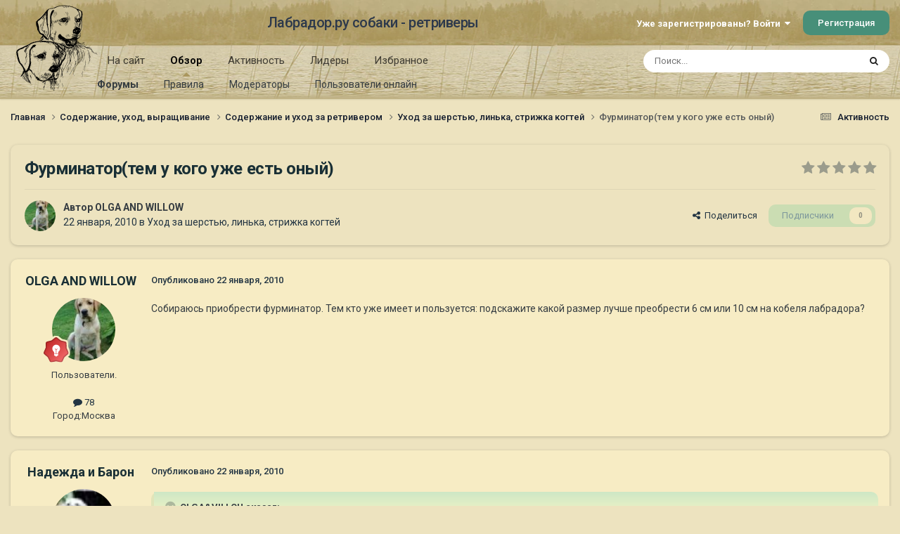

--- FILE ---
content_type: text/html;charset=UTF-8
request_url: https://labrador.ru/ipb/topic/32205-%D1%84%D1%83%D1%80%D0%BC%D0%B8%D0%BD%D0%B0%D1%82%D0%BE%D1%80%D1%82%D0%B5%D0%BC-%D1%83-%D0%BA%D0%BE%D0%B3%D0%BE-%D1%83%D0%B6%D0%B5-%D0%B5%D1%81%D1%82%D1%8C-%D0%BE%D0%BD%D1%8B%D0%B9/
body_size: 29598
content:
<!DOCTYPE html>
<html lang="ru-RU" dir="ltr">
	<head>
		<meta charset="utf-8">
		<title>Фурминатор(тем у кого уже есть оный) - Уход за шерстью, линька, стрижка когтей - Лабрадор.ру собаки - ретриверы</title>
		
			<!-- Yandex.Metrika counter --><div style="display:none;"><script type="text/javascript">(function(w, c) { (w[c] = w[c] || []).push(function() { try { w.yaCounter3995371 = new Ya.Metrika({id:3995371, enableAll: true, webvisor:true}); } catch(e) { } }); })(window, "yandex_metrika_callbacks");</script></div><script src="//mc.yandex.ru/metrika/watch.js" type="text/javascript" defer="defer"></script><noscript><div><img src="//mc.yandex.ru/watch/3995371" style="position:absolute; left:-9999px;" alt="" /></div></noscript><!-- /Yandex.Metrika counter -->
<script type="text/javascript">
  var _gaq = _gaq || [];
  _gaq.push(['_setAccount', 'UA-29333981-1']);
  _gaq.push(['_trackPageview']);
  (function() {
    var ga = document.createElement('script'); ga.type = 'text/javascript'; ga.async = true;
    ga.src = ('https:' == document.location.protocol ? 'https://ssl' : 'http://www') + '.google-analytics.com/ga.js';
    var s = document.getElementsByTagName('script')[0]; s.parentNode.insertBefore(ga, s);
  })();
</script>

		
		

	<meta name="viewport" content="width=device-width, initial-scale=1">


	
	
		<meta property="og:image" content="https://labrador.ru/ipb/uploads/monthly_2019_02/Labrador_ru.jpg.d0db14b50bbbd2688325be2c292d77b0.jpg">
	


	<meta name="twitter:card" content="summary_large_image" />




	
		
			
				<meta property="og:title" content="Фурминатор(тем у кого уже есть оный)">
			
		
	

	
		
			
				<meta property="og:type" content="website">
			
		
	

	
		
			
				<meta property="og:url" content="https://labrador.ru/ipb/topic/32205-%D1%84%D1%83%D1%80%D0%BC%D0%B8%D0%BD%D0%B0%D1%82%D0%BE%D1%80%D1%82%D0%B5%D0%BC-%D1%83-%D0%BA%D0%BE%D0%B3%D0%BE-%D1%83%D0%B6%D0%B5-%D0%B5%D1%81%D1%82%D1%8C-%D0%BE%D0%BD%D1%8B%D0%B9/">
			
		
	

	
		
			
				<meta name="description" content="Собираюсь приобрести фурминатор. Тем кто уже имеет и пользуется: подскажите какой размер лучше преобрести 6 см или 10 см на кобеля лабрадора?">
			
		
	

	
		
			
				<meta property="og:description" content="Собираюсь приобрести фурминатор. Тем кто уже имеет и пользуется: подскажите какой размер лучше преобрести 6 см или 10 см на кобеля лабрадора?">
			
		
	

	
		
			
				<meta property="og:updated_time" content="2010-01-25T16:07:04Z">
			
		
	

	
		
			
				<meta property="og:site_name" content="Лабрадор.ру собаки - ретриверы">
			
		
	

	
		
			
				<meta property="og:locale" content="ru_RU">
			
		
	


	
		<link rel="canonical" href="https://labrador.ru/ipb/topic/32205-%D1%84%D1%83%D1%80%D0%BC%D0%B8%D0%BD%D0%B0%D1%82%D0%BE%D1%80%D1%82%D0%B5%D0%BC-%D1%83-%D0%BA%D0%BE%D0%B3%D0%BE-%D1%83%D0%B6%D0%B5-%D0%B5%D1%81%D1%82%D1%8C-%D0%BE%D0%BD%D1%8B%D0%B9/" />
	

<link rel="alternate" type="application/rss+xml" title="РРК Форум" href="https://labrador.ru/ipb/rss/1-rrc-%D1%84%D0%BE%D1%80%D1%83%D0%BC.xml/" />



<link rel="manifest" href="https://labrador.ru/ipb/manifest.webmanifest/">
<meta name="msapplication-config" content="https://labrador.ru/ipb/browserconfig.xml/">
<meta name="msapplication-starturl" content="/">
<meta name="application-name" content="Лабрадор.ру собаки - ретриверы">
<meta name="apple-mobile-web-app-title" content="Лабрадор.ру собаки - ретриверы">

	<meta name="theme-color" content="#bfb184">






	

	
		
			<link rel="icon" sizes="36x36" href="https://labrador.ru/ipb/uploads/monthly_2020_11/android-chrome-36x36.png?v=1710352393">
		
	

	
		
			<link rel="icon" sizes="48x48" href="https://labrador.ru/ipb/uploads/monthly_2020_11/android-chrome-48x48.png?v=1710352393">
		
	

	
		
			<link rel="icon" sizes="72x72" href="https://labrador.ru/ipb/uploads/monthly_2020_11/android-chrome-72x72.png?v=1710352393">
		
	

	
		
			<link rel="icon" sizes="96x96" href="https://labrador.ru/ipb/uploads/monthly_2020_11/android-chrome-96x96.png?v=1710352393">
		
	

	
		
			<link rel="icon" sizes="144x144" href="https://labrador.ru/ipb/uploads/monthly_2020_11/android-chrome-144x144.png?v=1710352393">
		
	

	
		
			<link rel="icon" sizes="192x192" href="https://labrador.ru/ipb/uploads/monthly_2020_11/android-chrome-192x192.png?v=1710352393">
		
	

	
		
			<link rel="icon" sizes="256x256" href="https://labrador.ru/ipb/uploads/monthly_2020_11/android-chrome-256x256.png?v=1710352393">
		
	

	
		
			<link rel="icon" sizes="384x384" href="https://labrador.ru/ipb/uploads/monthly_2020_11/android-chrome-384x384.png?v=1710352393">
		
	

	
		
			<link rel="icon" sizes="512x512" href="https://labrador.ru/ipb/uploads/monthly_2020_11/android-chrome-512x512.png?v=1710352393">
		
	

	
		
			<meta name="msapplication-square70x70logo" content="https://labrador.ru/ipb/uploads/monthly_2020_11/msapplication-square70x70logo.png?v=1710352393"/>
		
	

	
		
			<meta name="msapplication-TileImage" content="https://labrador.ru/ipb/uploads/monthly_2020_11/msapplication-TileImage.png?v=1710352393"/>
		
	

	
		
			<meta name="msapplication-square150x150logo" content="https://labrador.ru/ipb/uploads/monthly_2020_11/msapplication-square150x150logo.png?v=1710352393"/>
		
	

	
		
			<meta name="msapplication-wide310x150logo" content="https://labrador.ru/ipb/uploads/monthly_2020_11/msapplication-wide310x150logo.png?v=1710352393"/>
		
	

	
		
			<meta name="msapplication-square310x310logo" content="https://labrador.ru/ipb/uploads/monthly_2020_11/msapplication-square310x310logo.png?v=1710352393"/>
		
	

	
		
			
				<link rel="apple-touch-icon" href="https://labrador.ru/ipb/uploads/monthly_2020_11/apple-touch-icon-57x57.png?v=1710352393">
			
		
	

	
		
			
				<link rel="apple-touch-icon" sizes="60x60" href="https://labrador.ru/ipb/uploads/monthly_2020_11/apple-touch-icon-60x60.png?v=1710352393">
			
		
	

	
		
			
				<link rel="apple-touch-icon" sizes="72x72" href="https://labrador.ru/ipb/uploads/monthly_2020_11/apple-touch-icon-72x72.png?v=1710352393">
			
		
	

	
		
			
				<link rel="apple-touch-icon" sizes="76x76" href="https://labrador.ru/ipb/uploads/monthly_2020_11/apple-touch-icon-76x76.png?v=1710352393">
			
		
	

	
		
			
				<link rel="apple-touch-icon" sizes="114x114" href="https://labrador.ru/ipb/uploads/monthly_2020_11/apple-touch-icon-114x114.png?v=1710352393">
			
		
	

	
		
			
				<link rel="apple-touch-icon" sizes="120x120" href="https://labrador.ru/ipb/uploads/monthly_2020_11/apple-touch-icon-120x120.png?v=1710352393">
			
		
	

	
		
			
				<link rel="apple-touch-icon" sizes="144x144" href="https://labrador.ru/ipb/uploads/monthly_2020_11/apple-touch-icon-144x144.png?v=1710352393">
			
		
	

	
		
			
				<link rel="apple-touch-icon" sizes="152x152" href="https://labrador.ru/ipb/uploads/monthly_2020_11/apple-touch-icon-152x152.png?v=1710352393">
			
		
	

	
		
			
				<link rel="apple-touch-icon" sizes="180x180" href="https://labrador.ru/ipb/uploads/monthly_2020_11/apple-touch-icon-180x180.png?v=1710352393">
			
		
	





<link rel="preload" href="//labrador.ru/ipb/applications/core/interface/font/fontawesome-webfont.woff2?v=4.7.0" as="font" crossorigin="anonymous">
		


	<link rel="preconnect" href="https://fonts.googleapis.com">
	<link rel="preconnect" href="https://fonts.gstatic.com" crossorigin>
	
		<link href="https://fonts.googleapis.com/css2?family=Roboto:wght@300;400;500;600;700&display=swap" rel="stylesheet">
	



	<link rel='stylesheet' href='https://labrador.ru/ipb/uploads/css_built_14/341e4a57816af3ba440d891ca87450ff_framework.css?v=e1da17f76b1758739018' media='all'>

	<link rel='stylesheet' href='https://labrador.ru/ipb/uploads/css_built_14/05e81b71abe4f22d6eb8d1a929494829_responsive.css?v=e1da17f76b1758739018' media='all'>

	<link rel='stylesheet' href='https://labrador.ru/ipb/uploads/css_built_14/20446cf2d164adcc029377cb04d43d17_flags.css?v=e1da17f76b1758739018' media='all'>

	<link rel='stylesheet' href='https://labrador.ru/ipb/uploads/css_built_14/90eb5adf50a8c640f633d47fd7eb1778_core.css?v=e1da17f76b1758739018' media='all'>

	<link rel='stylesheet' href='https://labrador.ru/ipb/uploads/css_built_14/5a0da001ccc2200dc5625c3f3934497d_core_responsive.css?v=e1da17f76b1758739018' media='all'>

	<link rel='stylesheet' href='https://labrador.ru/ipb/uploads/css_built_14/62e269ced0fdab7e30e026f1d30ae516_forums.css?v=e1da17f76b1758739018' media='all'>

	<link rel='stylesheet' href='https://labrador.ru/ipb/uploads/css_built_14/76e62c573090645fb99a15a363d8620e_forums_responsive.css?v=e1da17f76b1758739018' media='all'>

	<link rel='stylesheet' href='https://labrador.ru/ipb/uploads/css_built_14/ebdea0c6a7dab6d37900b9190d3ac77b_topics.css?v=e1da17f76b1758739018' media='all'>





<link rel='stylesheet' href='https://labrador.ru/ipb/uploads/css_built_14/258adbb6e4f3e83cd3b355f84e3fa002_custom.css?v=e1da17f76b1758739018' media='all'>




		
		

        <script src="https://ajax.googleapis.com/ajax/libs/jquery/3.1.1/jquery.min.js"></script>
        <script type="text/javascript" src="/design/scrollup1.js"></script>
      <!-- Yandex.RTB -->
		<script>window.yaContextCb=window.yaContextCb||[]</script>
		<script src="https://yandex.ru/ads/system/context.js" async></script>
	</head>
	<body class='ipsApp ipsApp_front ipsJS_none ipsClearfix' data-controller='core.front.core.app' data-message="" data-pageApp='forums' data-pageLocation='front' data-pageModule='forums' data-pageController='topic' data-pageID='32205' >


<script src="https://ajax.googleapis.com/ajax/libs/jquery/3.1.1/jquery.min.js"></script>
<script type="text/javascript" src="/design/scrollup1.js"></script>

		<a href='#ipsLayout_mainArea' class='ipsHide' title='Перейти к основному содержанию на этой странице' accesskey='m'>Перейти к содержанию</a>
		
			<div id='ipsLayout_header' class='ipsClearfix'>
				





				<header>
					<div class='ipsLayout_container'>
						

<a href='https://labrador.ru/ipb/' id='elLogo' accesskey='1'><img src="https://labrador.ru/ipb/uploads/monthly_2020_11/863546834_Logo140x140ver2.png.407632b3582a04449f7a58ea362c78ab.png" alt='Лабрадор.ру собаки - ретриверы'></a>
<a href='https://labrador.ru/ipb/' id='elSiteTitle' accesskey='1'>Лабрадор.ру собаки - ретриверы</a>
						
							

	<ul id='elUserNav' class='ipsList_inline cSignedOut ipsResponsive_showDesktop'>
		
        
		
        
        
            
            <li id='elSignInLink'>
                <a href='https://labrador.ru/ipb/login/' data-ipsMenu-closeOnClick="false" data-ipsMenu id='elUserSignIn'>
                    Уже зарегистрированы? Войти &nbsp;<i class='fa fa-caret-down'></i>
                </a>
                
<div id='elUserSignIn_menu' class='ipsMenu ipsMenu_auto ipsHide'>
	<form accept-charset='utf-8' method='post' action='https://labrador.ru/ipb/login/'>
		<input type="hidden" name="csrfKey" value="d198bedb37f5c03bc00a2cd3b735d3a5">
		<input type="hidden" name="ref" value="[base64]">
		<div data-role="loginForm">
			
			
			
				<div class='ipsColumns ipsColumns_noSpacing'>
					<div class='ipsColumn ipsColumn_wide' id='elUserSignIn_internal'>
						
<div class="ipsPad ipsForm ipsForm_vertical">
	<h4 class="ipsType_sectionHead">Войти</h4>
	<br><br>
	<ul class='ipsList_reset'>
		<li class="ipsFieldRow ipsFieldRow_noLabel ipsFieldRow_fullWidth">
			
			
				<input type="text" placeholder="Отображаемое имя или email адрес" name="auth" autocomplete="email">
			
		</li>
		<li class="ipsFieldRow ipsFieldRow_noLabel ipsFieldRow_fullWidth">
			<input type="password" placeholder="Пароль" name="password" autocomplete="current-password">
		</li>
		<li class="ipsFieldRow ipsFieldRow_checkbox ipsClearfix">
			<span class="ipsCustomInput">
				<input type="checkbox" name="remember_me" id="remember_me_checkbox" value="1" checked aria-checked="true">
				<span></span>
			</span>
			<div class="ipsFieldRow_content">
				<label class="ipsFieldRow_label" for="remember_me_checkbox">Запомнить</label>
				<span class="ipsFieldRow_desc">Не рекомендуется для компьютеров с общим доступом</span>
			</div>
		</li>
		<li class="ipsFieldRow ipsFieldRow_fullWidth">
			<button type="submit" name="_processLogin" value="usernamepassword" class="ipsButton ipsButton_primary ipsButton_small" id="elSignIn_submit">Войти</button>
			
				<p class="ipsType_right ipsType_small">
					
						<a href='https://labrador.ru/ipb/lostpassword/' data-ipsDialog data-ipsDialog-title='Забыли пароль?'>
					
					Забыли пароль?</a>
				</p>
			
		</li>
	</ul>
</div>
					</div>
					<div class='ipsColumn ipsColumn_wide'>
						<div class='ipsPadding' id='elUserSignIn_external'>
							<div class='ipsAreaBackground_light ipsPadding:half'>
								
								
									<div class='ipsType_center ipsMargin_top:half'>
										

<button type="submit" name="_processLogin" value="3" class='ipsButton ipsButton_verySmall ipsButton_fullWidth ipsSocial ipsSocial_google' style="background-color: #4285F4">
	
		<span class='ipsSocial_icon'>
			
				<i class='fa fa-google'></i>
			
		</span>
		<span class='ipsSocial_text'>Войти с помощью Google</span>
	
</button>
									</div>
								
							</div>
						</div>
					</div>
				</div>
			
		</div>
	</form>
</div>
            </li>
            
        
		
			<li>
				
					<a href='https://labrador.ru/ipb/register/' data-ipsDialog data-ipsDialog-size='narrow' data-ipsDialog-title='Регистрация' id='elRegisterButton' class='ipsButton ipsButton_normal ipsButton_primary'>Регистрация</a>
				
			</li>
		
	</ul>

							
<ul class='ipsMobileHamburger ipsList_reset ipsResponsive_hideDesktop'>
	<li data-ipsDrawer data-ipsDrawer-drawerElem='#elMobileDrawer'>
		<a href='#'>
			
			
				
			
			
			
			<i class='fa fa-navicon'></i>
		</a>
	</li>
</ul>
						
					</div>
				</header>
				

	<nav data-controller='core.front.core.navBar' class=' ipsResponsive_showDesktop'>
		<div class='ipsNavBar_primary ipsLayout_container '>
			<ul data-role="primaryNavBar" class='ipsClearfix'>
				


	
		
		
		<li  id='elNavSecondary_14' data-role="navBarItem" data-navApp="core" data-navExt="CustomItem">
			
			
				<a href="https://labrador.ru"  data-navItem-id="14" >
					На сайт<span class='ipsNavBar_active__identifier'></span>
				</a>
			
			
				<ul class='ipsNavBar_secondary ipsHide' data-role='secondaryNavBar'>
					


	
		
		
		<li  id='elNavSecondary_15' data-role="navBarItem" data-navApp="core" data-navExt="CustomItem">
			
			
				<a href="https://labrador.ru"  data-navItem-id="15" >
					Главная<span class='ipsNavBar_active__identifier'></span>
				</a>
			
			
		</li>
	
	

	
		
		
		<li  id='elNavSecondary_16' data-role="navBarItem" data-navApp="core" data-navExt="CustomItem">
			
			
				<a href="https://labrador.ru/puppies.php"  data-navItem-id="16" >
					Щенки<span class='ipsNavBar_active__identifier'></span>
				</a>
			
			
		</li>
	
	

	
		
		
		<li  id='elNavSecondary_17' data-role="navBarItem" data-navApp="core" data-navExt="CustomItem">
			
			
				<a href="https://labrador.ru/personalities/"  data-navItem-id="17" >
					Персоналии<span class='ipsNavBar_active__identifier'></span>
				</a>
			
			
		</li>
	
	

					<li class='ipsHide' id='elNavigationMore_14' data-role='navMore'>
						<a href='#' data-ipsMenu data-ipsMenu-appendTo='#elNavigationMore_14' id='elNavigationMore_14_dropdown'>Больше <i class='fa fa-caret-down'></i></a>
						<ul class='ipsHide ipsMenu ipsMenu_auto' id='elNavigationMore_14_dropdown_menu' data-role='moreDropdown'></ul>
					</li>
				</ul>
			
		</li>
	
	

	
		
		
			
		
		<li class='ipsNavBar_active' data-active id='elNavSecondary_1' data-role="navBarItem" data-navApp="core" data-navExt="CustomItem">
			
			
				<a href="https://labrador.ru/ipb/"  data-navItem-id="1" data-navDefault>
					Обзор<span class='ipsNavBar_active__identifier'></span>
				</a>
			
			
				<ul class='ipsNavBar_secondary ' data-role='secondaryNavBar'>
					


	
		
		
			
		
		<li class='ipsNavBar_active' data-active id='elNavSecondary_3' data-role="navBarItem" data-navApp="forums" data-navExt="Forums">
			
			
				<a href="https://labrador.ru/ipb/"  data-navItem-id="3" data-navDefault>
					Форумы<span class='ipsNavBar_active__identifier'></span>
				</a>
			
			
		</li>
	
	

	
		
		
		<li  id='elNavSecondary_5' data-role="navBarItem" data-navApp="core" data-navExt="Guidelines">
			
			
				<a href="https://labrador.ru/ipb/guidelines/"  data-navItem-id="5" >
					Правила<span class='ipsNavBar_active__identifier'></span>
				</a>
			
			
		</li>
	
	

	
		
		
		<li  id='elNavSecondary_6' data-role="navBarItem" data-navApp="core" data-navExt="StaffDirectory">
			
			
				<a href="https://labrador.ru/ipb/staff/"  data-navItem-id="6" >
					Модераторы<span class='ipsNavBar_active__identifier'></span>
				</a>
			
			
		</li>
	
	

	
		
		
		<li  id='elNavSecondary_7' data-role="navBarItem" data-navApp="core" data-navExt="OnlineUsers">
			
			
				<a href="https://labrador.ru/ipb/online/"  data-navItem-id="7" >
					Пользователи онлайн<span class='ipsNavBar_active__identifier'></span>
				</a>
			
			
		</li>
	
	

					<li class='ipsHide' id='elNavigationMore_1' data-role='navMore'>
						<a href='#' data-ipsMenu data-ipsMenu-appendTo='#elNavigationMore_1' id='elNavigationMore_1_dropdown'>Больше <i class='fa fa-caret-down'></i></a>
						<ul class='ipsHide ipsMenu ipsMenu_auto' id='elNavigationMore_1_dropdown_menu' data-role='moreDropdown'></ul>
					</li>
				</ul>
			
		</li>
	
	

	
		
		
		<li  id='elNavSecondary_2' data-role="navBarItem" data-navApp="core" data-navExt="CustomItem">
			
			
				<a href="https://labrador.ru/ipb/discover/"  data-navItem-id="2" >
					Активность<span class='ipsNavBar_active__identifier'></span>
				</a>
			
			
				<ul class='ipsNavBar_secondary ipsHide' data-role='secondaryNavBar'>
					


	
		
		
		<li  id='elNavSecondary_8' data-role="navBarItem" data-navApp="core" data-navExt="AllActivity">
			
			
				<a href="https://labrador.ru/ipb/discover/"  data-navItem-id="8" >
					Активность<span class='ipsNavBar_active__identifier'></span>
				</a>
			
			
		</li>
	
	

	
		
		
		<li  id='elNavSecondary_9' data-role="navBarItem" data-navApp="core" data-navExt="YourActivityStreams">
			
			
				<a href="#"  data-navItem-id="9" >
					Ленты моей активности<span class='ipsNavBar_active__identifier'></span>
				</a>
			
			
		</li>
	
	

	
		
		
		<li  id='elNavSecondary_10' data-role="navBarItem" data-navApp="core" data-navExt="YourActivityStreamsItem">
			
			
				<a href="https://labrador.ru/ipb/discover/unread/"  data-navItem-id="10" >
					Непрочитанное<span class='ipsNavBar_active__identifier'></span>
				</a>
			
			
		</li>
	
	

	
		
		
		<li  id='elNavSecondary_11' data-role="navBarItem" data-navApp="core" data-navExt="YourActivityStreamsItem">
			
			
				<a href="https://labrador.ru/ipb/discover/content-started/"  data-navItem-id="11" >
					Созданный мной контент<span class='ipsNavBar_active__identifier'></span>
				</a>
			
			
		</li>
	
	

	
		
		
		<li  id='elNavSecondary_12' data-role="navBarItem" data-navApp="core" data-navExt="Search">
			
			
				<a href="https://labrador.ru/ipb/search/"  data-navItem-id="12" >
					Поиск<span class='ipsNavBar_active__identifier'></span>
				</a>
			
			
		</li>
	
	

					<li class='ipsHide' id='elNavigationMore_2' data-role='navMore'>
						<a href='#' data-ipsMenu data-ipsMenu-appendTo='#elNavigationMore_2' id='elNavigationMore_2_dropdown'>Больше <i class='fa fa-caret-down'></i></a>
						<ul class='ipsHide ipsMenu ipsMenu_auto' id='elNavigationMore_2_dropdown_menu' data-role='moreDropdown'></ul>
					</li>
				</ul>
			
		</li>
	
	

	
		
		
		<li  id='elNavSecondary_20' data-role="navBarItem" data-navApp="core" data-navExt="Leaderboard">
			
			
				<a href="https://labrador.ru/ipb/leaderboard/"  data-navItem-id="20" >
					Лидеры<span class='ipsNavBar_active__identifier'></span>
				</a>
			
			
		</li>
	
	

	
		
		
		<li  id='elNavSecondary_21' data-role="navBarItem" data-navApp="core" data-navExt="Promoted">
			
			
				<a href="https://labrador.ru/ipb/ourpicks/"  data-navItem-id="21" >
					Избранное<span class='ipsNavBar_active__identifier'></span>
				</a>
			
			
		</li>
	
	

	
	

				<li class='ipsHide' id='elNavigationMore' data-role='navMore'>
					<a href='#' data-ipsMenu data-ipsMenu-appendTo='#elNavigationMore' id='elNavigationMore_dropdown'>Больше</a>
					<ul class='ipsNavBar_secondary ipsHide' data-role='secondaryNavBar'>
						<li class='ipsHide' id='elNavigationMore_more' data-role='navMore'>
							<a href='#' data-ipsMenu data-ipsMenu-appendTo='#elNavigationMore_more' id='elNavigationMore_more_dropdown'>Больше <i class='fa fa-caret-down'></i></a>
							<ul class='ipsHide ipsMenu ipsMenu_auto' id='elNavigationMore_more_dropdown_menu' data-role='moreDropdown'></ul>
						</li>
					</ul>
				</li>
			</ul>
			

	<div id="elSearchWrapper">
		<div id='elSearch' data-controller="core.front.core.quickSearch">
			<form accept-charset='utf-8' action='//labrador.ru/ipb/search/?do=quicksearch' method='post'>
                <input type='search' id='elSearchField' placeholder='Поиск...' name='q' autocomplete='off' aria-label='Поиск'>
                <details class='cSearchFilter'>
                    <summary class='cSearchFilter__text'></summary>
                    <ul class='cSearchFilter__menu'>
                        
                        <li><label><input type="radio" name="type" value="all" ><span class='cSearchFilter__menuText'>Везде</span></label></li>
                        
                            
                                <li><label><input type="radio" name="type" value='contextual_{&quot;type&quot;:&quot;forums_topic&quot;,&quot;nodes&quot;:76}' checked><span class='cSearchFilter__menuText'>Этот форум</span></label></li>
                            
                                <li><label><input type="radio" name="type" value='contextual_{&quot;type&quot;:&quot;forums_topic&quot;,&quot;item&quot;:32205}' checked><span class='cSearchFilter__menuText'>Эта тема</span></label></li>
                            
                        
                        
                            <li><label><input type="radio" name="type" value="core_statuses_status"><span class='cSearchFilter__menuText'>Обновления статусов</span></label></li>
                        
                            <li><label><input type="radio" name="type" value="forums_topic"><span class='cSearchFilter__menuText'>Темы</span></label></li>
                        
                            <li><label><input type="radio" name="type" value="core_members"><span class='cSearchFilter__menuText'>Пользователи</span></label></li>
                        
                    </ul>
                </details>
				<button class='cSearchSubmit' type="submit" aria-label='Поиск'><i class="fa fa-search"></i></button>
			</form>
		</div>
	</div>

		</div>
	</nav>

				
<ul id='elMobileNav' class='ipsResponsive_hideDesktop' data-controller='core.front.core.mobileNav'>
	
		
			
			
				
				
			
				
				
			
				
					<li id='elMobileBreadcrumb'>
						<a href='https://labrador.ru/ipb/forum/76-%D1%83%D1%85%D0%BE%D0%B4-%D0%B7%D0%B0-%D1%88%D0%B5%D1%80%D1%81%D1%82%D1%8C%D1%8E-%D0%BB%D0%B8%D0%BD%D1%8C%D0%BA%D0%B0-%D1%81%D1%82%D1%80%D0%B8%D0%B6%D0%BA%D0%B0-%D0%BA%D0%BE%D0%B3%D1%82%D0%B5%D0%B9/'>
							<span>Уход за шерстью, линька, стрижка когтей</span>
						</a>
					</li>
				
				
			
				
				
			
		
	
	
	
	<li >
		<a data-action="defaultStream" href='https://labrador.ru/ipb/discover/'><i class="fa fa-newspaper-o" aria-hidden="true"></i></a>
	</li>

	

	
		<li class='ipsJS_show'>
			<a href='https://labrador.ru/ipb/search/'><i class='fa fa-search'></i></a>
		</li>
	
</ul>
			</div>
		
		<main id='ipsLayout_body' class='ipsLayout_container'>
			<div id='ipsLayout_contentArea'>
				<div id='ipsLayout_contentWrapper'>
					
<nav class='ipsBreadcrumb ipsBreadcrumb_top ipsFaded_withHover'>
	

	<ul class='ipsList_inline ipsPos_right'>
		
		<li >
			<a data-action="defaultStream" class='ipsType_light '  href='https://labrador.ru/ipb/discover/'><i class="fa fa-newspaper-o" aria-hidden="true"></i> <span>Активность</span></a>
		</li>
		
	</ul>

	<ul data-role="breadcrumbList">
		<li>
			<a title="Главная" href='https://labrador.ru/ipb/'>
				<span>Главная <i class='fa fa-angle-right'></i></span>
			</a>
		</li>
		
		
			<li>
				
					<a href='https://labrador.ru/ipb/forum/25-%D1%81%D0%BE%D0%B4%D0%B5%D1%80%D0%B6%D0%B0%D0%BD%D0%B8%D0%B5-%D1%83%D1%85%D0%BE%D0%B4-%D0%B2%D1%8B%D1%80%D0%B0%D1%89%D0%B8%D0%B2%D0%B0%D0%BD%D0%B8%D0%B5/'>
						<span>Содержание, уход, выращивание <i class='fa fa-angle-right' aria-hidden="true"></i></span>
					</a>
				
			</li>
		
			<li>
				
					<a href='https://labrador.ru/ipb/forum/7-%D1%81%D0%BE%D0%B4%D0%B5%D1%80%D0%B6%D0%B0%D0%BD%D0%B8%D0%B5-%D0%B8-%D1%83%D1%85%D0%BE%D0%B4-%D0%B7%D0%B0-%D1%80%D0%B5%D1%82%D1%80%D0%B8%D0%B2%D0%B5%D1%80%D0%BE%D0%BC/'>
						<span>Содержание и уход за ретривером <i class='fa fa-angle-right' aria-hidden="true"></i></span>
					</a>
				
			</li>
		
			<li>
				
					<a href='https://labrador.ru/ipb/forum/76-%D1%83%D1%85%D0%BE%D0%B4-%D0%B7%D0%B0-%D1%88%D0%B5%D1%80%D1%81%D1%82%D1%8C%D1%8E-%D0%BB%D0%B8%D0%BD%D1%8C%D0%BA%D0%B0-%D1%81%D1%82%D1%80%D0%B8%D0%B6%D0%BA%D0%B0-%D0%BA%D0%BE%D0%B3%D1%82%D0%B5%D0%B9/'>
						<span>Уход за шерстью, линька, стрижка когтей <i class='fa fa-angle-right' aria-hidden="true"></i></span>
					</a>
				
			</li>
		
			<li>
				
					Фурминатор(тем у кого уже есть оный)
				
			</li>
		
	</ul>
</nav>
					
					<div id='ipsLayout_mainArea'>
						
						
						
						

	




						



<div class='ipsPageHeader ipsResponsive_pull ipsBox ipsPadding sm:ipsPadding:half ipsMargin_bottom'>
		
	
	<div class='ipsFlex ipsFlex-ai:center ipsFlex-fw:wrap ipsGap:4'>
		<div class='ipsFlex-flex:11'>
			<h1 class='ipsType_pageTitle ipsContained_container'>
				

				
				
					<span class='ipsType_break ipsContained'>
						<span>Фурминатор(тем у кого уже есть оный)</span>
					</span>
				
			</h1>
			
			
		</div>
		
			<div class='ipsFlex-flex:00 ipsType_light'>
				
				
<div  class='ipsClearfix ipsRating  ipsRating_veryLarge'>
	
	<ul class='ipsRating_collective'>
		
			
				<li class='ipsRating_off'>
					<i class='fa fa-star'></i>
				</li>
			
		
			
				<li class='ipsRating_off'>
					<i class='fa fa-star'></i>
				</li>
			
		
			
				<li class='ipsRating_off'>
					<i class='fa fa-star'></i>
				</li>
			
		
			
				<li class='ipsRating_off'>
					<i class='fa fa-star'></i>
				</li>
			
		
			
				<li class='ipsRating_off'>
					<i class='fa fa-star'></i>
				</li>
			
		
	</ul>
</div>
			</div>
		
	</div>
	<hr class='ipsHr'>
	<div class='ipsPageHeader__meta ipsFlex ipsFlex-jc:between ipsFlex-ai:center ipsFlex-fw:wrap ipsGap:3'>
		<div class='ipsFlex-flex:11'>
			<div class='ipsPhotoPanel ipsPhotoPanel_mini ipsPhotoPanel_notPhone ipsClearfix'>
				


	<a href="https://labrador.ru/ipb/profile/2892-olga-and-willow/" rel="nofollow" data-ipsHover data-ipsHover-width="370" data-ipsHover-target="https://labrador.ru/ipb/profile/2892-olga-and-willow/?do=hovercard" class="ipsUserPhoto ipsUserPhoto_mini" title="Перейти в профиль OLGA AND WILLOW">
		<img src='https://labrador.ru/ipb/uploads/av-2892.jpg' alt='OLGA AND WILLOW' loading="lazy">
	</a>

				<div>
					<p class='ipsType_reset ipsType_blendLinks'>
						<span class='ipsType_normal'>
						
							<strong>Автор 


<a href='https://labrador.ru/ipb/profile/2892-olga-and-willow/' rel="nofollow" data-ipsHover data-ipsHover-width='370' data-ipsHover-target='https://labrador.ru/ipb/profile/2892-olga-and-willow/?do=hovercard&amp;referrer=https%253A%252F%252Flabrador.ru%252Fipb%252Ftopic%252F32205-%2525D1%252584%2525D1%252583%2525D1%252580%2525D0%2525BC%2525D0%2525B8%2525D0%2525BD%2525D0%2525B0%2525D1%252582%2525D0%2525BE%2525D1%252580%2525D1%252582%2525D0%2525B5%2525D0%2525BC-%2525D1%252583-%2525D0%2525BA%2525D0%2525BE%2525D0%2525B3%2525D0%2525BE-%2525D1%252583%2525D0%2525B6%2525D0%2525B5-%2525D0%2525B5%2525D1%252581%2525D1%252582%2525D1%25258C-%2525D0%2525BE%2525D0%2525BD%2525D1%25258B%2525D0%2525B9%252F' title="Перейти в профиль OLGA AND WILLOW" class="ipsType_break">OLGA AND WILLOW</a></strong><br />
							<span class='ipsType_light'><time datetime='2010-01-22T19:22:55Z' title='22.01.2010 19:22' data-short='15 г.'>22 января, 2010</time> в <a href="https://labrador.ru/ipb/forum/76-%D1%83%D1%85%D0%BE%D0%B4-%D0%B7%D0%B0-%D1%88%D0%B5%D1%80%D1%81%D1%82%D1%8C%D1%8E-%D0%BB%D0%B8%D0%BD%D1%8C%D0%BA%D0%B0-%D1%81%D1%82%D1%80%D0%B8%D0%B6%D0%BA%D0%B0-%D0%BA%D0%BE%D0%B3%D1%82%D0%B5%D0%B9/">Уход за шерстью, линька, стрижка когтей</a></span>
						
						</span>
					</p>
				</div>
			</div>
		</div>
		
			<div class='ipsFlex-flex:01 ipsResponsive_hidePhone'>
				<div class='ipsShareLinks'>
					
						


    <a href='#elShareItem_929606708_menu' id='elShareItem_929606708' data-ipsMenu class='ipsShareButton ipsButton ipsButton_verySmall ipsButton_link ipsButton_link--light'>
        <span><i class='fa fa-share-alt'></i></span> &nbsp;Поделиться
    </a>

    <div class='ipsPadding ipsMenu ipsMenu_normal ipsHide' id='elShareItem_929606708_menu' data-controller="core.front.core.sharelink">
        
        
        <span data-ipsCopy data-ipsCopy-flashmessage>
            <a href="https://labrador.ru/ipb/topic/32205-%D1%84%D1%83%D1%80%D0%BC%D0%B8%D0%BD%D0%B0%D1%82%D0%BE%D1%80%D1%82%D0%B5%D0%BC-%D1%83-%D0%BA%D0%BE%D0%B3%D0%BE-%D1%83%D0%B6%D0%B5-%D0%B5%D1%81%D1%82%D1%8C-%D0%BE%D0%BD%D1%8B%D0%B9/" class="ipsButton ipsButton_light ipsButton_small ipsButton_fullWidth" data-role="copyButton" data-clipboard-text="https://labrador.ru/ipb/topic/32205-%D1%84%D1%83%D1%80%D0%BC%D0%B8%D0%BD%D0%B0%D1%82%D0%BE%D1%80%D1%82%D0%B5%D0%BC-%D1%83-%D0%BA%D0%BE%D0%B3%D0%BE-%D1%83%D0%B6%D0%B5-%D0%B5%D1%81%D1%82%D1%8C-%D0%BE%D0%BD%D1%8B%D0%B9/" data-ipstooltip title='Скопировать в буфер обмена'><i class="fa fa-clone"></i> https://labrador.ru/ipb/topic/32205-%D1%84%D1%83%D1%80%D0%BC%D0%B8%D0%BD%D0%B0%D1%82%D0%BE%D1%80%D1%82%D0%B5%D0%BC-%D1%83-%D0%BA%D0%BE%D0%B3%D0%BE-%D1%83%D0%B6%D0%B5-%D0%B5%D1%81%D1%82%D1%8C-%D0%BE%D0%BD%D1%8B%D0%B9/</a>
        </span>
        <ul class='ipsShareLinks ipsMargin_top:half'>
            
                <li>
<a href="https://www.linkedin.com/shareArticle?mini=true&amp;url=https%3A%2F%2Flabrador.ru%2Fipb%2Ftopic%2F32205-%25D1%2584%25D1%2583%25D1%2580%25D0%25BC%25D0%25B8%25D0%25BD%25D0%25B0%25D1%2582%25D0%25BE%25D1%2580%25D1%2582%25D0%25B5%25D0%25BC-%25D1%2583-%25D0%25BA%25D0%25BE%25D0%25B3%25D0%25BE-%25D1%2583%25D0%25B6%25D0%25B5-%25D0%25B5%25D1%2581%25D1%2582%25D1%258C-%25D0%25BE%25D0%25BD%25D1%258B%25D0%25B9%2F&amp;title=%D0%A4%D1%83%D1%80%D0%BC%D0%B8%D0%BD%D0%B0%D1%82%D0%BE%D1%80%28%D1%82%D0%B5%D0%BC+%D1%83+%D0%BA%D0%BE%D0%B3%D0%BE+%D1%83%D0%B6%D0%B5+%D0%B5%D1%81%D1%82%D1%8C+%D0%BE%D0%BD%D1%8B%D0%B9%29" rel="nofollow noopener" class="cShareLink cShareLink_linkedin" target="_blank" data-role="shareLink" title='Поделиться в LinkedIn' data-ipsTooltip>
	<i class="fa fa-linkedin"></i>
</a></li>
            
                <li>
<style>
	.cShareLink_vkcom {background:#4a76a8;}
</style>
<a href="https://vk.com/share.php?url=https%3A%2F%2Flabrador.ru%2Fipb%2Ftopic%2F32205-%25D1%2584%25D1%2583%25D1%2580%25D0%25BC%25D0%25B8%25D0%25BD%25D0%25B0%25D1%2582%25D0%25BE%25D1%2580%25D1%2582%25D0%25B5%25D0%25BC-%25D1%2583-%25D0%25BA%25D0%25BE%25D0%25B3%25D0%25BE-%25D1%2583%25D0%25B6%25D0%25B5-%25D0%25B5%25D1%2581%25D1%2582%25D1%258C-%25D0%25BE%25D0%25BD%25D1%258B%25D0%25B9%2F&amp;title=%D0%A4%D1%83%D1%80%D0%BC%D0%B8%D0%BD%D0%B0%D1%82%D0%BE%D1%80%28%D1%82%D0%B5%D0%BC+%D1%83+%D0%BA%D0%BE%D0%B3%D0%BE+%D1%83%D0%B6%D0%B5+%D0%B5%D1%81%D1%82%D1%8C+%D0%BE%D0%BD%D1%8B%D0%B9%29" class="cShareLink cShareLink_vkcom" target="_blank" data-role="shareLink" title='Share to vk.com' data-ipsTooltip rel='noopener'>
	<i class="fa fa-vk"></i>
</a></li>
            
                <li>
<a href="https://www.facebook.com/sharer/sharer.php?u=https%3A%2F%2Flabrador.ru%2Fipb%2Ftopic%2F32205-%25D1%2584%25D1%2583%25D1%2580%25D0%25BC%25D0%25B8%25D0%25BD%25D0%25B0%25D1%2582%25D0%25BE%25D1%2580%25D1%2582%25D0%25B5%25D0%25BC-%25D1%2583-%25D0%25BA%25D0%25BE%25D0%25B3%25D0%25BE-%25D1%2583%25D0%25B6%25D0%25B5-%25D0%25B5%25D1%2581%25D1%2582%25D1%258C-%25D0%25BE%25D0%25BD%25D1%258B%25D0%25B9%2F" class="cShareLink cShareLink_facebook" target="_blank" data-role="shareLink" title='Поделиться в Facebook' data-ipsTooltip rel='noopener nofollow'>
	<i class="fa fa-facebook"></i>
</a></li>
            
                <li>
<a href="mailto:?subject=%D0%A4%D1%83%D1%80%D0%BC%D0%B8%D0%BD%D0%B0%D1%82%D0%BE%D1%80%28%D1%82%D0%B5%D0%BC%20%D1%83%20%D0%BA%D0%BE%D0%B3%D0%BE%20%D1%83%D0%B6%D0%B5%20%D0%B5%D1%81%D1%82%D1%8C%20%D0%BE%D0%BD%D1%8B%D0%B9%29&body=https%3A%2F%2Flabrador.ru%2Fipb%2Ftopic%2F32205-%25D1%2584%25D1%2583%25D1%2580%25D0%25BC%25D0%25B8%25D0%25BD%25D0%25B0%25D1%2582%25D0%25BE%25D1%2580%25D1%2582%25D0%25B5%25D0%25BC-%25D1%2583-%25D0%25BA%25D0%25BE%25D0%25B3%25D0%25BE-%25D1%2583%25D0%25B6%25D0%25B5-%25D0%25B5%25D1%2581%25D1%2582%25D1%258C-%25D0%25BE%25D0%25BD%25D1%258B%25D0%25B9%2F" rel='nofollow' class='cShareLink cShareLink_email' title='Поделиться по email' data-ipsTooltip>
	<i class="fa fa-envelope"></i>
</a></li>
            
                <li>
<a href="https://x.com/share?url=https%3A%2F%2Flabrador.ru%2Fipb%2Ftopic%2F32205-%2525D1%252584%2525D1%252583%2525D1%252580%2525D0%2525BC%2525D0%2525B8%2525D0%2525BD%2525D0%2525B0%2525D1%252582%2525D0%2525BE%2525D1%252580%2525D1%252582%2525D0%2525B5%2525D0%2525BC-%2525D1%252583-%2525D0%2525BA%2525D0%2525BE%2525D0%2525B3%2525D0%2525BE-%2525D1%252583%2525D0%2525B6%2525D0%2525B5-%2525D0%2525B5%2525D1%252581%2525D1%252582%2525D1%25258C-%2525D0%2525BE%2525D0%2525BD%2525D1%25258B%2525D0%2525B9%2F" class="cShareLink cShareLink_x" target="_blank" data-role="shareLink" title='Поделиться в X' data-ipsTooltip rel='nofollow noopener'>
    <i class="fa fa-x"></i>
</a></li>
            
        </ul>
        
            <hr class='ipsHr'>
            <button class='ipsHide ipsButton ipsButton_verySmall ipsButton_light ipsButton_fullWidth ipsMargin_top:half' data-controller='core.front.core.webshare' data-role='webShare' data-webShareTitle='Фурминатор(тем у кого уже есть оный)' data-webShareText='Фурминатор(тем у кого уже есть оный)' data-webShareUrl='https://labrador.ru/ipb/topic/32205-%D1%84%D1%83%D1%80%D0%BC%D0%B8%D0%BD%D0%B0%D1%82%D0%BE%D1%80%D1%82%D0%B5%D0%BC-%D1%83-%D0%BA%D0%BE%D0%B3%D0%BE-%D1%83%D0%B6%D0%B5-%D0%B5%D1%81%D1%82%D1%8C-%D0%BE%D0%BD%D1%8B%D0%B9/'>Поделиться</button>
        
    </div>

					
					
                    

					



					

<div data-followApp='forums' data-followArea='topic' data-followID='32205' data-controller='core.front.core.followButton'>
	

	<a href='https://labrador.ru/ipb/login/' rel="nofollow" class="ipsFollow ipsPos_middle ipsButton ipsButton_light ipsButton_verySmall ipsButton_disabled" data-role="followButton" data-ipsTooltip title='Авторизация'>
		<span>Подписчики</span>
		<span class='ipsCommentCount'>0</span>
	</a>

</div>
				</div>
			</div>
					
	</div>
	
	
</div>








<div class='ipsClearfix'>
	<ul class="ipsToolList ipsToolList_horizontal ipsClearfix ipsSpacer_both ipsResponsive_hidePhone">
		
		
		
	</ul>
</div>

<div id='comments' data-controller='core.front.core.commentFeed,forums.front.topic.view, core.front.core.ignoredComments' data-autoPoll data-baseURL='https://labrador.ru/ipb/topic/32205-%D1%84%D1%83%D1%80%D0%BC%D0%B8%D0%BD%D0%B0%D1%82%D0%BE%D1%80%D1%82%D0%B5%D0%BC-%D1%83-%D0%BA%D0%BE%D0%B3%D0%BE-%D1%83%D0%B6%D0%B5-%D0%B5%D1%81%D1%82%D1%8C-%D0%BE%D0%BD%D1%8B%D0%B9/' data-lastPage data-feedID='topic-32205' class='cTopic ipsClear ipsSpacer_top'>
	
			
	

	

<div data-controller='core.front.core.recommendedComments' data-url='https://labrador.ru/ipb/topic/32205-%D1%84%D1%83%D1%80%D0%BC%D0%B8%D0%BD%D0%B0%D1%82%D0%BE%D1%80%D1%82%D0%B5%D0%BC-%D1%83-%D0%BA%D0%BE%D0%B3%D0%BE-%D1%83%D0%B6%D0%B5-%D0%B5%D1%81%D1%82%D1%8C-%D0%BE%D0%BD%D1%8B%D0%B9/?recommended=comments' class='ipsRecommendedComments ipsHide'>
	<div data-role="recommendedComments">
		<h2 class='ipsType_sectionHead ipsType_large ipsType_bold ipsMargin_bottom'>Рекомендуемые сообщения</h2>
		
	</div>
</div>
	
	<div id="elPostFeed" data-role='commentFeed' data-controller='core.front.core.moderation' >
		<form action="https://labrador.ru/ipb/topic/32205-%D1%84%D1%83%D1%80%D0%BC%D0%B8%D0%BD%D0%B0%D1%82%D0%BE%D1%80%D1%82%D0%B5%D0%BC-%D1%83-%D0%BA%D0%BE%D0%B3%D0%BE-%D1%83%D0%B6%D0%B5-%D0%B5%D1%81%D1%82%D1%8C-%D0%BE%D0%BD%D1%8B%D0%B9/?csrfKey=d198bedb37f5c03bc00a2cd3b735d3a5&amp;do=multimodComment" method="post" data-ipsPageAction data-role='moderationTools'>
			
			
				

					

					
					



<a id='findComment-672889'></a>
<a id='comment-672889'></a>
<article  id='elComment_672889' class='cPost ipsBox ipsResponsive_pull  ipsComment  ipsComment_parent ipsClearfix ipsClear ipsColumns ipsColumns_noSpacing ipsColumns_collapsePhone    '>
	

	

	<div class='cAuthorPane_mobile ipsResponsive_showPhone'>
		<div class='cAuthorPane_photo'>
			<div class='cAuthorPane_photoWrap'>
				


	<a href="https://labrador.ru/ipb/profile/2892-olga-and-willow/" rel="nofollow" data-ipsHover data-ipsHover-width="370" data-ipsHover-target="https://labrador.ru/ipb/profile/2892-olga-and-willow/?do=hovercard" class="ipsUserPhoto ipsUserPhoto_large" title="Перейти в профиль OLGA AND WILLOW">
		<img src='https://labrador.ru/ipb/uploads/av-2892.jpg' alt='OLGA AND WILLOW' loading="lazy">
	</a>

				
				
					<a href="https://labrador.ru/ipb/profile/2892-olga-and-willow/badges/" rel="nofollow">
						
<img src='https://labrador.ru/ipb/uploads/monthly_2021_06/6_Enthusiast.svg' loading="lazy" alt="Enthusiast" class="cAuthorPane_badge cAuthorPane_badge--rank ipsOutline ipsOutline:2px" data-ipsTooltip title="Звание: Enthusiast (6/14)">
					</a>
				
			</div>
		</div>
		<div class='cAuthorPane_content'>
			<h3 class='ipsType_sectionHead cAuthorPane_author ipsType_break ipsType_blendLinks ipsFlex ipsFlex-ai:center'>
				


<a href='https://labrador.ru/ipb/profile/2892-olga-and-willow/' rel="nofollow" data-ipsHover data-ipsHover-width='370' data-ipsHover-target='https://labrador.ru/ipb/profile/2892-olga-and-willow/?do=hovercard&amp;referrer=https%253A%252F%252Flabrador.ru%252Fipb%252Ftopic%252F32205-%2525D1%252584%2525D1%252583%2525D1%252580%2525D0%2525BC%2525D0%2525B8%2525D0%2525BD%2525D0%2525B0%2525D1%252582%2525D0%2525BE%2525D1%252580%2525D1%252582%2525D0%2525B5%2525D0%2525BC-%2525D1%252583-%2525D0%2525BA%2525D0%2525BE%2525D0%2525B3%2525D0%2525BE-%2525D1%252583%2525D0%2525B6%2525D0%2525B5-%2525D0%2525B5%2525D1%252581%2525D1%252582%2525D1%25258C-%2525D0%2525BE%2525D0%2525BD%2525D1%25258B%2525D0%2525B9%252F' title="Перейти в профиль OLGA AND WILLOW" class="ipsType_break"><span style='color:#'>OLGA AND WILLOW</span></a>
			</h3>
			<div class='ipsType_light ipsType_reset'>
			    <a href='https://labrador.ru/ipb/topic/32205-%D1%84%D1%83%D1%80%D0%BC%D0%B8%D0%BD%D0%B0%D1%82%D0%BE%D1%80%D1%82%D0%B5%D0%BC-%D1%83-%D0%BA%D0%BE%D0%B3%D0%BE-%D1%83%D0%B6%D0%B5-%D0%B5%D1%81%D1%82%D1%8C-%D0%BE%D0%BD%D1%8B%D0%B9/#findComment-672889' rel="nofollow" class='ipsType_blendLinks'>Опубликовано <time datetime='2010-01-22T19:22:55Z' title='22.01.2010 19:22' data-short='15 г.'>22 января, 2010</time></a>
				
			</div>
		</div>
	</div>
	<aside class='ipsComment_author cAuthorPane ipsColumn ipsColumn_medium ipsResponsive_hidePhone'>
		<h3 class='ipsType_sectionHead cAuthorPane_author ipsType_blendLinks ipsType_break'><strong>


<a href='https://labrador.ru/ipb/profile/2892-olga-and-willow/' rel="nofollow" data-ipsHover data-ipsHover-width='370' data-ipsHover-target='https://labrador.ru/ipb/profile/2892-olga-and-willow/?do=hovercard&amp;referrer=https%253A%252F%252Flabrador.ru%252Fipb%252Ftopic%252F32205-%2525D1%252584%2525D1%252583%2525D1%252580%2525D0%2525BC%2525D0%2525B8%2525D0%2525BD%2525D0%2525B0%2525D1%252582%2525D0%2525BE%2525D1%252580%2525D1%252582%2525D0%2525B5%2525D0%2525BC-%2525D1%252583-%2525D0%2525BA%2525D0%2525BE%2525D0%2525B3%2525D0%2525BE-%2525D1%252583%2525D0%2525B6%2525D0%2525B5-%2525D0%2525B5%2525D1%252581%2525D1%252582%2525D1%25258C-%2525D0%2525BE%2525D0%2525BD%2525D1%25258B%2525D0%2525B9%252F' title="Перейти в профиль OLGA AND WILLOW" class="ipsType_break">OLGA AND WILLOW</a></strong>
			
		</h3>
		<ul class='cAuthorPane_info ipsList_reset'>
			<li data-role='photo' class='cAuthorPane_photo'>
				<div class='cAuthorPane_photoWrap'>
					


	<a href="https://labrador.ru/ipb/profile/2892-olga-and-willow/" rel="nofollow" data-ipsHover data-ipsHover-width="370" data-ipsHover-target="https://labrador.ru/ipb/profile/2892-olga-and-willow/?do=hovercard" class="ipsUserPhoto ipsUserPhoto_large" title="Перейти в профиль OLGA AND WILLOW">
		<img src='https://labrador.ru/ipb/uploads/av-2892.jpg' alt='OLGA AND WILLOW' loading="lazy">
	</a>

					
					
						
<img src='https://labrador.ru/ipb/uploads/monthly_2021_06/6_Enthusiast.svg' loading="lazy" alt="Enthusiast" class="cAuthorPane_badge cAuthorPane_badge--rank ipsOutline ipsOutline:2px" data-ipsTooltip title="Звание: Enthusiast (6/14)">
					
				</div>
			</li>
			
				<li data-role='group'><span style='color:#'>Пользователи.</span></li>
				
			
			
				<li data-role='stats' class='ipsMargin_top'>
					<ul class="ipsList_reset ipsType_light ipsFlex ipsFlex-ai:center ipsFlex-jc:center ipsGap_row:2 cAuthorPane_stats">
						<li>
							
								<a href="https://labrador.ru/ipb/profile/2892-olga-and-willow/content/" rel="nofollow" title="78 сообщений" data-ipsTooltip class="ipsType_blendLinks">
							
								<i class="fa fa-comment"></i> 78
							
								</a>
							
						</li>
						
					</ul>
				</li>
			
			
				

	
	<li data-role='custom-field' class='ipsResponsive_hidePhone ipsType_break'>
		
<span class='ft'>Город:</span><span class='fc'>Москва</span>
	</li>
	

			
		</ul>
	</aside>
	<div class='ipsColumn ipsColumn_fluid ipsMargin:none'>
		

<div id='comment-672889_wrap' data-controller='core.front.core.comment' data-commentApp='forums' data-commentType='forums' data-commentID="672889" data-quoteData='{&quot;userid&quot;:2892,&quot;username&quot;:&quot;OLGA AND WILLOW&quot;,&quot;timestamp&quot;:1264188175,&quot;contentapp&quot;:&quot;forums&quot;,&quot;contenttype&quot;:&quot;forums&quot;,&quot;contentid&quot;:32205,&quot;contentclass&quot;:&quot;forums_Topic&quot;,&quot;contentcommentid&quot;:672889}' class='ipsComment_content ipsType_medium'>

	<div class='ipsComment_meta ipsType_light ipsFlex ipsFlex-ai:center ipsFlex-jc:between ipsFlex-fd:row-reverse'>
		<div class='ipsType_light ipsType_reset ipsType_blendLinks ipsComment_toolWrap'>
			<div class='ipsResponsive_hidePhone ipsComment_badges'>
				<ul class='ipsList_reset ipsFlex ipsFlex-jc:end ipsFlex-fw:wrap ipsGap:2 ipsGap_row:1'>
					
					
					
					
					
				</ul>
			</div>
			<ul class='ipsList_reset ipsComment_tools'>
				<li>
					<a href='#elControls_672889_menu' class='ipsComment_ellipsis' id='elControls_672889' title='Ещё...' data-ipsMenu data-ipsMenu-appendTo='#comment-672889_wrap'><i class='fa fa-ellipsis-h'></i></a>
					<ul id='elControls_672889_menu' class='ipsMenu ipsMenu_narrow ipsHide'>
						
						
                        
						
						
						
							
								
							
							
							
							
							
							
						
					</ul>
				</li>
				
			</ul>
		</div>

		<div class='ipsType_reset ipsResponsive_hidePhone'>
		   
		   Опубликовано <time datetime='2010-01-22T19:22:55Z' title='22.01.2010 19:22' data-short='15 г.'>22 января, 2010</time>
		   
			
			<span class='ipsResponsive_hidePhone'>
				
				
			</span>
		</div>
	</div>

	

    

	<div class='cPost_contentWrap'>
		
		<div data-role='commentContent' class='ipsType_normal ipsType_richText ipsPadding_bottom ipsContained' data-controller='core.front.core.lightboxedImages'>
			
<p>Собираюсь приобрести фурминатор. Тем кто уже имеет и пользуется: подскажите какой размер лучше преобрести 6 см или 10 см на кобеля лабрадора?</p>


			
		</div>

		

		
	</div>

	
    
</div>
	</div>
</article>
					
					
					
				

					

					
					



<a id='findComment-672927'></a>
<a id='comment-672927'></a>
<article  id='elComment_672927' class='cPost ipsBox ipsResponsive_pull  ipsComment  ipsComment_parent ipsClearfix ipsClear ipsColumns ipsColumns_noSpacing ipsColumns_collapsePhone    '>
	

	

	<div class='cAuthorPane_mobile ipsResponsive_showPhone'>
		<div class='cAuthorPane_photo'>
			<div class='cAuthorPane_photoWrap'>
				


	<a href="https://labrador.ru/ipb/profile/7853-%D0%BD%D0%B0%D0%B4%D0%B5%D0%B6%D0%B4%D0%B0-%D0%B8-%D0%B1%D0%B0%D1%80%D0%BE%D0%BD/" rel="nofollow" data-ipsHover data-ipsHover-width="370" data-ipsHover-target="https://labrador.ru/ipb/profile/7853-%D0%BD%D0%B0%D0%B4%D0%B5%D0%B6%D0%B4%D0%B0-%D0%B8-%D0%B1%D0%B0%D1%80%D0%BE%D0%BD/?do=hovercard" class="ipsUserPhoto ipsUserPhoto_large" title="Перейти в профиль Надежда и Барон">
		<img src='https://labrador.ru/ipb/uploads/profile/photo-thumb-7853.jpg' alt='Надежда и Барон' loading="lazy">
	</a>

				
				
					<a href="https://labrador.ru/ipb/profile/7853-%D0%BD%D0%B0%D0%B4%D0%B5%D0%B6%D0%B4%D0%B0-%D0%B8-%D0%B1%D0%B0%D1%80%D0%BE%D0%BD/badges/" rel="nofollow">
						
<img src='https://labrador.ru/ipb/uploads/monthly_2021_06/10_Proficient.svg' loading="lazy" alt="Proficient" class="cAuthorPane_badge cAuthorPane_badge--rank ipsOutline ipsOutline:2px" data-ipsTooltip title="Звание: Proficient (10/14)">
					</a>
				
			</div>
		</div>
		<div class='cAuthorPane_content'>
			<h3 class='ipsType_sectionHead cAuthorPane_author ipsType_break ipsType_blendLinks ipsFlex ipsFlex-ai:center'>
				


<a href='https://labrador.ru/ipb/profile/7853-%D0%BD%D0%B0%D0%B4%D0%B5%D0%B6%D0%B4%D0%B0-%D0%B8-%D0%B1%D0%B0%D1%80%D0%BE%D0%BD/' rel="nofollow" data-ipsHover data-ipsHover-width='370' data-ipsHover-target='https://labrador.ru/ipb/profile/7853-%D0%BD%D0%B0%D0%B4%D0%B5%D0%B6%D0%B4%D0%B0-%D0%B8-%D0%B1%D0%B0%D1%80%D0%BE%D0%BD/?do=hovercard&amp;referrer=https%253A%252F%252Flabrador.ru%252Fipb%252Ftopic%252F32205-%2525D1%252584%2525D1%252583%2525D1%252580%2525D0%2525BC%2525D0%2525B8%2525D0%2525BD%2525D0%2525B0%2525D1%252582%2525D0%2525BE%2525D1%252580%2525D1%252582%2525D0%2525B5%2525D0%2525BC-%2525D1%252583-%2525D0%2525BA%2525D0%2525BE%2525D0%2525B3%2525D0%2525BE-%2525D1%252583%2525D0%2525B6%2525D0%2525B5-%2525D0%2525B5%2525D1%252581%2525D1%252582%2525D1%25258C-%2525D0%2525BE%2525D0%2525BD%2525D1%25258B%2525D0%2525B9%252F' title="Перейти в профиль Надежда и Барон" class="ipsType_break"><span style='color:#'>Надежда и Барон</span></a>
			</h3>
			<div class='ipsType_light ipsType_reset'>
			    <a href='https://labrador.ru/ipb/topic/32205-%D1%84%D1%83%D1%80%D0%BC%D0%B8%D0%BD%D0%B0%D1%82%D0%BE%D1%80%D1%82%D0%B5%D0%BC-%D1%83-%D0%BA%D0%BE%D0%B3%D0%BE-%D1%83%D0%B6%D0%B5-%D0%B5%D1%81%D1%82%D1%8C-%D0%BE%D0%BD%D1%8B%D0%B9/#findComment-672927' rel="nofollow" class='ipsType_blendLinks'>Опубликовано <time datetime='2010-01-22T19:41:27Z' title='22.01.2010 19:41' data-short='15 г.'>22 января, 2010</time></a>
				
			</div>
		</div>
	</div>
	<aside class='ipsComment_author cAuthorPane ipsColumn ipsColumn_medium ipsResponsive_hidePhone'>
		<h3 class='ipsType_sectionHead cAuthorPane_author ipsType_blendLinks ipsType_break'><strong>


<a href='https://labrador.ru/ipb/profile/7853-%D0%BD%D0%B0%D0%B4%D0%B5%D0%B6%D0%B4%D0%B0-%D0%B8-%D0%B1%D0%B0%D1%80%D0%BE%D0%BD/' rel="nofollow" data-ipsHover data-ipsHover-width='370' data-ipsHover-target='https://labrador.ru/ipb/profile/7853-%D0%BD%D0%B0%D0%B4%D0%B5%D0%B6%D0%B4%D0%B0-%D0%B8-%D0%B1%D0%B0%D1%80%D0%BE%D0%BD/?do=hovercard&amp;referrer=https%253A%252F%252Flabrador.ru%252Fipb%252Ftopic%252F32205-%2525D1%252584%2525D1%252583%2525D1%252580%2525D0%2525BC%2525D0%2525B8%2525D0%2525BD%2525D0%2525B0%2525D1%252582%2525D0%2525BE%2525D1%252580%2525D1%252582%2525D0%2525B5%2525D0%2525BC-%2525D1%252583-%2525D0%2525BA%2525D0%2525BE%2525D0%2525B3%2525D0%2525BE-%2525D1%252583%2525D0%2525B6%2525D0%2525B5-%2525D0%2525B5%2525D1%252581%2525D1%252582%2525D1%25258C-%2525D0%2525BE%2525D0%2525BD%2525D1%25258B%2525D0%2525B9%252F' title="Перейти в профиль Надежда и Барон" class="ipsType_break">Надежда и Барон</a></strong>
			
		</h3>
		<ul class='cAuthorPane_info ipsList_reset'>
			<li data-role='photo' class='cAuthorPane_photo'>
				<div class='cAuthorPane_photoWrap'>
					


	<a href="https://labrador.ru/ipb/profile/7853-%D0%BD%D0%B0%D0%B4%D0%B5%D0%B6%D0%B4%D0%B0-%D0%B8-%D0%B1%D0%B0%D1%80%D0%BE%D0%BD/" rel="nofollow" data-ipsHover data-ipsHover-width="370" data-ipsHover-target="https://labrador.ru/ipb/profile/7853-%D0%BD%D0%B0%D0%B4%D0%B5%D0%B6%D0%B4%D0%B0-%D0%B8-%D0%B1%D0%B0%D1%80%D0%BE%D0%BD/?do=hovercard" class="ipsUserPhoto ipsUserPhoto_large" title="Перейти в профиль Надежда и Барон">
		<img src='https://labrador.ru/ipb/uploads/profile/photo-thumb-7853.jpg' alt='Надежда и Барон' loading="lazy">
	</a>

					
					
						
<img src='https://labrador.ru/ipb/uploads/monthly_2021_06/10_Proficient.svg' loading="lazy" alt="Proficient" class="cAuthorPane_badge cAuthorPane_badge--rank ipsOutline ipsOutline:2px" data-ipsTooltip title="Звание: Proficient (10/14)">
					
				</div>
			</li>
			
				<li data-role='group'><span style='color:#'>Пользователи.</span></li>
				
			
			
				<li data-role='stats' class='ipsMargin_top'>
					<ul class="ipsList_reset ipsType_light ipsFlex ipsFlex-ai:center ipsFlex-jc:center ipsGap_row:2 cAuthorPane_stats">
						<li>
							
								<a href="https://labrador.ru/ipb/profile/7853-%D0%BD%D0%B0%D0%B4%D0%B5%D0%B6%D0%B4%D0%B0-%D0%B8-%D0%B1%D0%B0%D1%80%D0%BE%D0%BD/content/" rel="nofollow" title="814 сообщений" data-ipsTooltip class="ipsType_blendLinks">
							
								<i class="fa fa-comment"></i> 814
							
								</a>
							
						</li>
						
					</ul>
				</li>
			
			
				

	
	<li data-role='custom-field' class='ipsResponsive_hidePhone ipsType_break'>
		
<span class='ft'>Пол:</span><span class='fc'>Женский</span>
	</li>
	
	<li data-role='custom-field' class='ipsResponsive_hidePhone ipsType_break'>
		
<span class='ft'>Город:</span><span class='fc'>Москва, САО</span>
	</li>
	

			
		</ul>
	</aside>
	<div class='ipsColumn ipsColumn_fluid ipsMargin:none'>
		

<div id='comment-672927_wrap' data-controller='core.front.core.comment' data-commentApp='forums' data-commentType='forums' data-commentID="672927" data-quoteData='{&quot;userid&quot;:7853,&quot;username&quot;:&quot;\u041d\u0430\u0434\u0435\u0436\u0434\u0430 \u0438 \u0411\u0430\u0440\u043e\u043d&quot;,&quot;timestamp&quot;:1264189287,&quot;contentapp&quot;:&quot;forums&quot;,&quot;contenttype&quot;:&quot;forums&quot;,&quot;contentid&quot;:32205,&quot;contentclass&quot;:&quot;forums_Topic&quot;,&quot;contentcommentid&quot;:672927}' class='ipsComment_content ipsType_medium'>

	<div class='ipsComment_meta ipsType_light ipsFlex ipsFlex-ai:center ipsFlex-jc:between ipsFlex-fd:row-reverse'>
		<div class='ipsType_light ipsType_reset ipsType_blendLinks ipsComment_toolWrap'>
			<div class='ipsResponsive_hidePhone ipsComment_badges'>
				<ul class='ipsList_reset ipsFlex ipsFlex-jc:end ipsFlex-fw:wrap ipsGap:2 ipsGap_row:1'>
					
					
					
					
					
				</ul>
			</div>
			<ul class='ipsList_reset ipsComment_tools'>
				<li>
					<a href='#elControls_672927_menu' class='ipsComment_ellipsis' id='elControls_672927' title='Ещё...' data-ipsMenu data-ipsMenu-appendTo='#comment-672927_wrap'><i class='fa fa-ellipsis-h'></i></a>
					<ul id='elControls_672927_menu' class='ipsMenu ipsMenu_narrow ipsHide'>
						
						
                        
						
						
						
							
								
							
							
							
							
							
							
						
					</ul>
				</li>
				
			</ul>
		</div>

		<div class='ipsType_reset ipsResponsive_hidePhone'>
		   
		   Опубликовано <time datetime='2010-01-22T19:41:27Z' title='22.01.2010 19:41' data-short='15 г.'>22 января, 2010</time>
		   
			
			<span class='ipsResponsive_hidePhone'>
				
				
			</span>
		</div>
	</div>

	

    

	<div class='cPost_contentWrap'>
		
		<div data-role='commentContent' class='ipsType_normal ipsType_richText ipsPadding_bottom ipsContained' data-controller='core.front.core.lightboxedImages'>
			
<blockquote data-ipsquote="" class="ipsQuote" data-ipsquote-contentcommentid="672889" data-ipsquote-username="OLGA&amp;VILLOU" data-cite="OLGA&amp;VILLOU"><div>Собираюсь приобрести фурминатор. Тем кто уже имеет и пользуется: подскажите какой размер лучше преобрести 6 см или 10 см на кобеля лабрадора?</div></blockquote><p></p><p>Лучше большой  <img src="https://labrador.ru/ipb/uploads/emoticons/default_thumbup.gif" alt=":thumbup:"></p>


			
		</div>

		

		
			

		
	</div>

	
    
</div>
	</div>
</article>
					
					
					
				

					

					
					



<a id='findComment-672932'></a>
<a id='comment-672932'></a>
<article  id='elComment_672932' class='cPost ipsBox ipsResponsive_pull  ipsComment  ipsComment_parent ipsClearfix ipsClear ipsColumns ipsColumns_noSpacing ipsColumns_collapsePhone    '>
	

	

	<div class='cAuthorPane_mobile ipsResponsive_showPhone'>
		<div class='cAuthorPane_photo'>
			<div class='cAuthorPane_photoWrap'>
				


	<a href="https://labrador.ru/ipb/profile/10756-%D0%BC%D0%B0%D1%80%D1%83%D1%81%D1%8F-%D1%82%D0%B8%D0%BC%D1%83%D1%81%D1%8F/" rel="nofollow" data-ipsHover data-ipsHover-width="370" data-ipsHover-target="https://labrador.ru/ipb/profile/10756-%D0%BC%D0%B0%D1%80%D1%83%D1%81%D1%8F-%D1%82%D0%B8%D0%BC%D1%83%D1%81%D1%8F/?do=hovercard" class="ipsUserPhoto ipsUserPhoto_large" title="Перейти в профиль Маруся &amp; Тимуся">
		<img src='https://labrador.ru/ipb/uploads/av-10756.jpg' alt='Маруся &amp; Тимуся' loading="lazy">
	</a>

				
				
					<a href="https://labrador.ru/ipb/profile/10756-%D0%BC%D0%B0%D1%80%D1%83%D1%81%D1%8F-%D1%82%D0%B8%D0%BC%D1%83%D1%81%D1%8F/badges/" rel="nofollow">
						
<img src='https://labrador.ru/ipb/uploads/monthly_2021_06/6_Enthusiast.svg' loading="lazy" alt="Enthusiast" class="cAuthorPane_badge cAuthorPane_badge--rank ipsOutline ipsOutline:2px" data-ipsTooltip title="Звание: Enthusiast (6/14)">
					</a>
				
			</div>
		</div>
		<div class='cAuthorPane_content'>
			<h3 class='ipsType_sectionHead cAuthorPane_author ipsType_break ipsType_blendLinks ipsFlex ipsFlex-ai:center'>
				


<a href='https://labrador.ru/ipb/profile/10756-%D0%BC%D0%B0%D1%80%D1%83%D1%81%D1%8F-%D1%82%D0%B8%D0%BC%D1%83%D1%81%D1%8F/' rel="nofollow" data-ipsHover data-ipsHover-width='370' data-ipsHover-target='https://labrador.ru/ipb/profile/10756-%D0%BC%D0%B0%D1%80%D1%83%D1%81%D1%8F-%D1%82%D0%B8%D0%BC%D1%83%D1%81%D1%8F/?do=hovercard&amp;referrer=https%253A%252F%252Flabrador.ru%252Fipb%252Ftopic%252F32205-%2525D1%252584%2525D1%252583%2525D1%252580%2525D0%2525BC%2525D0%2525B8%2525D0%2525BD%2525D0%2525B0%2525D1%252582%2525D0%2525BE%2525D1%252580%2525D1%252582%2525D0%2525B5%2525D0%2525BC-%2525D1%252583-%2525D0%2525BA%2525D0%2525BE%2525D0%2525B3%2525D0%2525BE-%2525D1%252583%2525D0%2525B6%2525D0%2525B5-%2525D0%2525B5%2525D1%252581%2525D1%252582%2525D1%25258C-%2525D0%2525BE%2525D0%2525BD%2525D1%25258B%2525D0%2525B9%252F' title="Перейти в профиль Маруся &amp; Тимуся" class="ipsType_break"><span style='color:#'>Маруся &amp; Тимуся</span></a>
			</h3>
			<div class='ipsType_light ipsType_reset'>
			    <a href='https://labrador.ru/ipb/topic/32205-%D1%84%D1%83%D1%80%D0%BC%D0%B8%D0%BD%D0%B0%D1%82%D0%BE%D1%80%D1%82%D0%B5%D0%BC-%D1%83-%D0%BA%D0%BE%D0%B3%D0%BE-%D1%83%D0%B6%D0%B5-%D0%B5%D1%81%D1%82%D1%8C-%D0%BE%D0%BD%D1%8B%D0%B9/#findComment-672932' rel="nofollow" class='ipsType_blendLinks'>Опубликовано <time datetime='2010-01-22T19:42:57Z' title='22.01.2010 19:42' data-short='15 г.'>22 января, 2010</time></a>
				
			</div>
		</div>
	</div>
	<aside class='ipsComment_author cAuthorPane ipsColumn ipsColumn_medium ipsResponsive_hidePhone'>
		<h3 class='ipsType_sectionHead cAuthorPane_author ipsType_blendLinks ipsType_break'><strong>


<a href='https://labrador.ru/ipb/profile/10756-%D0%BC%D0%B0%D1%80%D1%83%D1%81%D1%8F-%D1%82%D0%B8%D0%BC%D1%83%D1%81%D1%8F/' rel="nofollow" data-ipsHover data-ipsHover-width='370' data-ipsHover-target='https://labrador.ru/ipb/profile/10756-%D0%BC%D0%B0%D1%80%D1%83%D1%81%D1%8F-%D1%82%D0%B8%D0%BC%D1%83%D1%81%D1%8F/?do=hovercard&amp;referrer=https%253A%252F%252Flabrador.ru%252Fipb%252Ftopic%252F32205-%2525D1%252584%2525D1%252583%2525D1%252580%2525D0%2525BC%2525D0%2525B8%2525D0%2525BD%2525D0%2525B0%2525D1%252582%2525D0%2525BE%2525D1%252580%2525D1%252582%2525D0%2525B5%2525D0%2525BC-%2525D1%252583-%2525D0%2525BA%2525D0%2525BE%2525D0%2525B3%2525D0%2525BE-%2525D1%252583%2525D0%2525B6%2525D0%2525B5-%2525D0%2525B5%2525D1%252581%2525D1%252582%2525D1%25258C-%2525D0%2525BE%2525D0%2525BD%2525D1%25258B%2525D0%2525B9%252F' title="Перейти в профиль Маруся &amp; Тимуся" class="ipsType_break">Маруся &amp; Тимуся</a></strong>
			
		</h3>
		<ul class='cAuthorPane_info ipsList_reset'>
			<li data-role='photo' class='cAuthorPane_photo'>
				<div class='cAuthorPane_photoWrap'>
					


	<a href="https://labrador.ru/ipb/profile/10756-%D0%BC%D0%B0%D1%80%D1%83%D1%81%D1%8F-%D1%82%D0%B8%D0%BC%D1%83%D1%81%D1%8F/" rel="nofollow" data-ipsHover data-ipsHover-width="370" data-ipsHover-target="https://labrador.ru/ipb/profile/10756-%D0%BC%D0%B0%D1%80%D1%83%D1%81%D1%8F-%D1%82%D0%B8%D0%BC%D1%83%D1%81%D1%8F/?do=hovercard" class="ipsUserPhoto ipsUserPhoto_large" title="Перейти в профиль Маруся &amp; Тимуся">
		<img src='https://labrador.ru/ipb/uploads/av-10756.jpg' alt='Маруся &amp; Тимуся' loading="lazy">
	</a>

					
					
						
<img src='https://labrador.ru/ipb/uploads/monthly_2021_06/6_Enthusiast.svg' loading="lazy" alt="Enthusiast" class="cAuthorPane_badge cAuthorPane_badge--rank ipsOutline ipsOutline:2px" data-ipsTooltip title="Звание: Enthusiast (6/14)">
					
				</div>
			</li>
			
				<li data-role='group'><span style='color:#'>Пользователи.</span></li>
				
			
			
				<li data-role='stats' class='ipsMargin_top'>
					<ul class="ipsList_reset ipsType_light ipsFlex ipsFlex-ai:center ipsFlex-jc:center ipsGap_row:2 cAuthorPane_stats">
						<li>
							
								<a href="https://labrador.ru/ipb/profile/10756-%D0%BC%D0%B0%D1%80%D1%83%D1%81%D1%8F-%D1%82%D0%B8%D0%BC%D1%83%D1%81%D1%8F/content/" rel="nofollow" title="271 сообщение" data-ipsTooltip class="ipsType_blendLinks">
							
								<i class="fa fa-comment"></i> 271
							
								</a>
							
						</li>
						
					</ul>
				</li>
			
			
				

	
	<li data-role='custom-field' class='ipsResponsive_hidePhone ipsType_break'>
		
<span class='ft'>Пол:</span><span class='fc'>Женский</span>
	</li>
	
	<li data-role='custom-field' class='ipsResponsive_hidePhone ipsType_break'>
		
<span class='ft'>Город:</span><span class='fc'>Подольск</span>
	</li>
	

			
		</ul>
	</aside>
	<div class='ipsColumn ipsColumn_fluid ipsMargin:none'>
		

<div id='comment-672932_wrap' data-controller='core.front.core.comment' data-commentApp='forums' data-commentType='forums' data-commentID="672932" data-quoteData='{&quot;userid&quot;:10756,&quot;username&quot;:&quot;\u041c\u0430\u0440\u0443\u0441\u044f &amp; \u0422\u0438\u043c\u0443\u0441\u044f&quot;,&quot;timestamp&quot;:1264189377,&quot;contentapp&quot;:&quot;forums&quot;,&quot;contenttype&quot;:&quot;forums&quot;,&quot;contentid&quot;:32205,&quot;contentclass&quot;:&quot;forums_Topic&quot;,&quot;contentcommentid&quot;:672932}' class='ipsComment_content ipsType_medium'>

	<div class='ipsComment_meta ipsType_light ipsFlex ipsFlex-ai:center ipsFlex-jc:between ipsFlex-fd:row-reverse'>
		<div class='ipsType_light ipsType_reset ipsType_blendLinks ipsComment_toolWrap'>
			<div class='ipsResponsive_hidePhone ipsComment_badges'>
				<ul class='ipsList_reset ipsFlex ipsFlex-jc:end ipsFlex-fw:wrap ipsGap:2 ipsGap_row:1'>
					
					
					
					
					
				</ul>
			</div>
			<ul class='ipsList_reset ipsComment_tools'>
				<li>
					<a href='#elControls_672932_menu' class='ipsComment_ellipsis' id='elControls_672932' title='Ещё...' data-ipsMenu data-ipsMenu-appendTo='#comment-672932_wrap'><i class='fa fa-ellipsis-h'></i></a>
					<ul id='elControls_672932_menu' class='ipsMenu ipsMenu_narrow ipsHide'>
						
						
                        
						
						
						
							
								
							
							
							
							
							
							
						
					</ul>
				</li>
				
			</ul>
		</div>

		<div class='ipsType_reset ipsResponsive_hidePhone'>
		   
		   Опубликовано <time datetime='2010-01-22T19:42:57Z' title='22.01.2010 19:42' data-short='15 г.'>22 января, 2010</time>
		   
			
			<span class='ipsResponsive_hidePhone'>
				
				
			</span>
		</div>
	</div>

	

    

	<div class='cPost_contentWrap'>
		
		<div data-role='commentContent' class='ipsType_normal ipsType_richText ipsPadding_bottom ipsContained' data-controller='core.front.core.lightboxedImages'>
			
<blockquote data-ipsquote="" class="ipsQuote" data-ipsquote-contentcommentid="672927" data-ipsquote-username="Melsida" data-cite="Melsida"><div>Лучше большой  <img src="https://labrador.ru/ipb/uploads/emoticons/default_thumbup.gif" alt=":thumbup:"></div></blockquote><p></p><p>+1 <img src="https://labrador.ru/ipb/uploads/emoticons/default_ok.gif" alt=":ok:"> :) :)</p>


			
		</div>

		

		
	</div>

	
    
</div>
	</div>
</article>
					
					
					
				

					

					
					



<a id='findComment-672933'></a>
<a id='comment-672933'></a>
<article  id='elComment_672933' class='cPost ipsBox ipsResponsive_pull  ipsComment  ipsComment_parent ipsClearfix ipsClear ipsColumns ipsColumns_noSpacing ipsColumns_collapsePhone    '>
	

	

	<div class='cAuthorPane_mobile ipsResponsive_showPhone'>
		<div class='cAuthorPane_photo'>
			<div class='cAuthorPane_photoWrap'>
				


	<a href="https://labrador.ru/ipb/profile/4742-%D0%B0%D0%BB%D0%B5%D0%BD%D0%BA%D0%B0777/" rel="nofollow" data-ipsHover data-ipsHover-width="370" data-ipsHover-target="https://labrador.ru/ipb/profile/4742-%D0%B0%D0%BB%D0%B5%D0%BD%D0%BA%D0%B0777/?do=hovercard" class="ipsUserPhoto ipsUserPhoto_large" title="Перейти в профиль Аленка777">
		<img src='https://labrador.ru/ipb/uploads/monthly_2015_12/av-4742.jpg.f66511f000abb8d5ac780ca0fa19bbc0.thumb.jpg.a3c22c64a90f8076a06bffc877f83e80.jpg' alt='Аленка777' loading="lazy">
	</a>

				
				
					<a href="https://labrador.ru/ipb/profile/4742-%D0%B0%D0%BB%D0%B5%D0%BD%D0%BA%D0%B0777/badges/" rel="nofollow">
						
<img src='https://labrador.ru/ipb/uploads/monthly_2021_06/13_Veteran.svg' loading="lazy" alt="Veteran" class="cAuthorPane_badge cAuthorPane_badge--rank ipsOutline ipsOutline:2px" data-ipsTooltip title="Звание: Veteran (13/14)">
					</a>
				
			</div>
		</div>
		<div class='cAuthorPane_content'>
			<h3 class='ipsType_sectionHead cAuthorPane_author ipsType_break ipsType_blendLinks ipsFlex ipsFlex-ai:center'>
				


<a href='https://labrador.ru/ipb/profile/4742-%D0%B0%D0%BB%D0%B5%D0%BD%D0%BA%D0%B0777/' rel="nofollow" data-ipsHover data-ipsHover-width='370' data-ipsHover-target='https://labrador.ru/ipb/profile/4742-%D0%B0%D0%BB%D0%B5%D0%BD%D0%BA%D0%B0777/?do=hovercard&amp;referrer=https%253A%252F%252Flabrador.ru%252Fipb%252Ftopic%252F32205-%2525D1%252584%2525D1%252583%2525D1%252580%2525D0%2525BC%2525D0%2525B8%2525D0%2525BD%2525D0%2525B0%2525D1%252582%2525D0%2525BE%2525D1%252580%2525D1%252582%2525D0%2525B5%2525D0%2525BC-%2525D1%252583-%2525D0%2525BA%2525D0%2525BE%2525D0%2525B3%2525D0%2525BE-%2525D1%252583%2525D0%2525B6%2525D0%2525B5-%2525D0%2525B5%2525D1%252581%2525D1%252582%2525D1%25258C-%2525D0%2525BE%2525D0%2525BD%2525D1%25258B%2525D0%2525B9%252F' title="Перейти в профиль Аленка777" class="ipsType_break"><span style='color:#'>Аленка777</span></a>
			</h3>
			<div class='ipsType_light ipsType_reset'>
			    <a href='https://labrador.ru/ipb/topic/32205-%D1%84%D1%83%D1%80%D0%BC%D0%B8%D0%BD%D0%B0%D1%82%D0%BE%D1%80%D1%82%D0%B5%D0%BC-%D1%83-%D0%BA%D0%BE%D0%B3%D0%BE-%D1%83%D0%B6%D0%B5-%D0%B5%D1%81%D1%82%D1%8C-%D0%BE%D0%BD%D1%8B%D0%B9/#findComment-672933' rel="nofollow" class='ipsType_blendLinks'>Опубликовано <time datetime='2010-01-22T19:43:05Z' title='22.01.2010 19:43' data-short='15 г.'>22 января, 2010</time></a>
				
			</div>
		</div>
	</div>
	<aside class='ipsComment_author cAuthorPane ipsColumn ipsColumn_medium ipsResponsive_hidePhone'>
		<h3 class='ipsType_sectionHead cAuthorPane_author ipsType_blendLinks ipsType_break'><strong>


<a href='https://labrador.ru/ipb/profile/4742-%D0%B0%D0%BB%D0%B5%D0%BD%D0%BA%D0%B0777/' rel="nofollow" data-ipsHover data-ipsHover-width='370' data-ipsHover-target='https://labrador.ru/ipb/profile/4742-%D0%B0%D0%BB%D0%B5%D0%BD%D0%BA%D0%B0777/?do=hovercard&amp;referrer=https%253A%252F%252Flabrador.ru%252Fipb%252Ftopic%252F32205-%2525D1%252584%2525D1%252583%2525D1%252580%2525D0%2525BC%2525D0%2525B8%2525D0%2525BD%2525D0%2525B0%2525D1%252582%2525D0%2525BE%2525D1%252580%2525D1%252582%2525D0%2525B5%2525D0%2525BC-%2525D1%252583-%2525D0%2525BA%2525D0%2525BE%2525D0%2525B3%2525D0%2525BE-%2525D1%252583%2525D0%2525B6%2525D0%2525B5-%2525D0%2525B5%2525D1%252581%2525D1%252582%2525D1%25258C-%2525D0%2525BE%2525D0%2525BD%2525D1%25258B%2525D0%2525B9%252F' title="Перейти в профиль Аленка777" class="ipsType_break">Аленка777</a></strong>
			
		</h3>
		<ul class='cAuthorPane_info ipsList_reset'>
			<li data-role='photo' class='cAuthorPane_photo'>
				<div class='cAuthorPane_photoWrap'>
					


	<a href="https://labrador.ru/ipb/profile/4742-%D0%B0%D0%BB%D0%B5%D0%BD%D0%BA%D0%B0777/" rel="nofollow" data-ipsHover data-ipsHover-width="370" data-ipsHover-target="https://labrador.ru/ipb/profile/4742-%D0%B0%D0%BB%D0%B5%D0%BD%D0%BA%D0%B0777/?do=hovercard" class="ipsUserPhoto ipsUserPhoto_large" title="Перейти в профиль Аленка777">
		<img src='https://labrador.ru/ipb/uploads/monthly_2015_12/av-4742.jpg.f66511f000abb8d5ac780ca0fa19bbc0.thumb.jpg.a3c22c64a90f8076a06bffc877f83e80.jpg' alt='Аленка777' loading="lazy">
	</a>

					
					
						
<img src='https://labrador.ru/ipb/uploads/monthly_2021_06/13_Veteran.svg' loading="lazy" alt="Veteran" class="cAuthorPane_badge cAuthorPane_badge--rank ipsOutline ipsOutline:2px" data-ipsTooltip title="Звание: Veteran (13/14)">
					
				</div>
			</li>
			
				<li data-role='group'><span style='color:#'>Пользователи.</span></li>
				
			
			
				<li data-role='stats' class='ipsMargin_top'>
					<ul class="ipsList_reset ipsType_light ipsFlex ipsFlex-ai:center ipsFlex-jc:center ipsGap_row:2 cAuthorPane_stats">
						<li>
							
								<a href="https://labrador.ru/ipb/profile/4742-%D0%B0%D0%BB%D0%B5%D0%BD%D0%BA%D0%B0777/content/" rel="nofollow" title="3 664 сообщения" data-ipsTooltip class="ipsType_blendLinks">
							
								<i class="fa fa-comment"></i> 3,7 тыс
							
								</a>
							
						</li>
						
					</ul>
				</li>
			
			
				

	
	<li data-role='custom-field' class='ipsResponsive_hidePhone ipsType_break'>
		
<span class='ft'>Пол:</span><span class='fc'>Женский</span>
	</li>
	
	<li data-role='custom-field' class='ipsResponsive_hidePhone ipsType_break'>
		
<span class='ft'>Город:</span><span class='fc'>Симферопольское шоссе,пос.Рождествено</span>
	</li>
	

			
		</ul>
	</aside>
	<div class='ipsColumn ipsColumn_fluid ipsMargin:none'>
		

<div id='comment-672933_wrap' data-controller='core.front.core.comment' data-commentApp='forums' data-commentType='forums' data-commentID="672933" data-quoteData='{&quot;userid&quot;:4742,&quot;username&quot;:&quot;\u0410\u043b\u0435\u043d\u043a\u0430777&quot;,&quot;timestamp&quot;:1264189385,&quot;contentapp&quot;:&quot;forums&quot;,&quot;contenttype&quot;:&quot;forums&quot;,&quot;contentid&quot;:32205,&quot;contentclass&quot;:&quot;forums_Topic&quot;,&quot;contentcommentid&quot;:672933}' class='ipsComment_content ipsType_medium'>

	<div class='ipsComment_meta ipsType_light ipsFlex ipsFlex-ai:center ipsFlex-jc:between ipsFlex-fd:row-reverse'>
		<div class='ipsType_light ipsType_reset ipsType_blendLinks ipsComment_toolWrap'>
			<div class='ipsResponsive_hidePhone ipsComment_badges'>
				<ul class='ipsList_reset ipsFlex ipsFlex-jc:end ipsFlex-fw:wrap ipsGap:2 ipsGap_row:1'>
					
					
					
					
					
				</ul>
			</div>
			<ul class='ipsList_reset ipsComment_tools'>
				<li>
					<a href='#elControls_672933_menu' class='ipsComment_ellipsis' id='elControls_672933' title='Ещё...' data-ipsMenu data-ipsMenu-appendTo='#comment-672933_wrap'><i class='fa fa-ellipsis-h'></i></a>
					<ul id='elControls_672933_menu' class='ipsMenu ipsMenu_narrow ipsHide'>
						
						
                        
						
						
						
							
								
							
							
							
							
							
							
						
					</ul>
				</li>
				
			</ul>
		</div>

		<div class='ipsType_reset ipsResponsive_hidePhone'>
		   
		   Опубликовано <time datetime='2010-01-22T19:43:05Z' title='22.01.2010 19:43' data-short='15 г.'>22 января, 2010</time>
		   
			
			<span class='ipsResponsive_hidePhone'>
				
				
			</span>
		</div>
	</div>

	

    

	<div class='cPost_contentWrap'>
		
		<div data-role='commentContent' class='ipsType_normal ipsType_richText ipsPadding_bottom ipsContained' data-controller='core.front.core.lightboxedImages'>
			
<p>10 см. и даже не сУмневайтесь <img src="https://labrador.ru/ipb/uploads/emoticons/default_thumbup.gif" alt=":thumbup:"></p>


			
		</div>

		

		
			

		
	</div>

	
    
</div>
	</div>
</article>
					
					
					
				

					

					
					



<a id='findComment-672957'></a>
<a id='comment-672957'></a>
<article  id='elComment_672957' class='cPost ipsBox ipsResponsive_pull  ipsComment  ipsComment_parent ipsClearfix ipsClear ipsColumns ipsColumns_noSpacing ipsColumns_collapsePhone    '>
	

	

	<div class='cAuthorPane_mobile ipsResponsive_showPhone'>
		<div class='cAuthorPane_photo'>
			<div class='cAuthorPane_photoWrap'>
				


	<a href="https://labrador.ru/ipb/profile/111-%D0%B4%D0%B5%D0%BD%D0%B8%D1%81%D0%BA%D0%B0/" rel="nofollow" data-ipsHover data-ipsHover-width="370" data-ipsHover-target="https://labrador.ru/ipb/profile/111-%D0%B4%D0%B5%D0%BD%D0%B8%D1%81%D0%BA%D0%B0/?do=hovercard" class="ipsUserPhoto ipsUserPhoto_large" title="Перейти в профиль Дениска">
		<img src='https://labrador.ru/ipb/uploads/monthly_2015_11/56490a63b3f36_1.jpg.dcbfdbcebd4f0d7a5ed37d0111602e2d.thumb.jpg.6a2b5c50a6e57c1f4bb8cb69c563549a.jpg' alt='Дениска' loading="lazy">
	</a>

				
				
					<a href="https://labrador.ru/ipb/profile/111-%D0%B4%D0%B5%D0%BD%D0%B8%D1%81%D0%BA%D0%B0/badges/" rel="nofollow">
						
<img src='https://labrador.ru/ipb/uploads/monthly_2021_06/14_GrandMaster.svg' loading="lazy" alt="Grand Master" class="cAuthorPane_badge cAuthorPane_badge--rank ipsOutline ipsOutline:2px" data-ipsTooltip title="Звание: Grand Master (14/14)">
					</a>
				
			</div>
		</div>
		<div class='cAuthorPane_content'>
			<h3 class='ipsType_sectionHead cAuthorPane_author ipsType_break ipsType_blendLinks ipsFlex ipsFlex-ai:center'>
				


<a href='https://labrador.ru/ipb/profile/111-%D0%B4%D0%B5%D0%BD%D0%B8%D1%81%D0%BA%D0%B0/' rel="nofollow" data-ipsHover data-ipsHover-width='370' data-ipsHover-target='https://labrador.ru/ipb/profile/111-%D0%B4%D0%B5%D0%BD%D0%B8%D1%81%D0%BA%D0%B0/?do=hovercard&amp;referrer=https%253A%252F%252Flabrador.ru%252Fipb%252Ftopic%252F32205-%2525D1%252584%2525D1%252583%2525D1%252580%2525D0%2525BC%2525D0%2525B8%2525D0%2525BD%2525D0%2525B0%2525D1%252582%2525D0%2525BE%2525D1%252580%2525D1%252582%2525D0%2525B5%2525D0%2525BC-%2525D1%252583-%2525D0%2525BA%2525D0%2525BE%2525D0%2525B3%2525D0%2525BE-%2525D1%252583%2525D0%2525B6%2525D0%2525B5-%2525D0%2525B5%2525D1%252581%2525D1%252582%2525D1%25258C-%2525D0%2525BE%2525D0%2525BD%2525D1%25258B%2525D0%2525B9%252F' title="Перейти в профиль Дениска" class="ipsType_break"><span style='color:#'>Дениска</span></a>
			</h3>
			<div class='ipsType_light ipsType_reset'>
			    <a href='https://labrador.ru/ipb/topic/32205-%D1%84%D1%83%D1%80%D0%BC%D0%B8%D0%BD%D0%B0%D1%82%D0%BE%D1%80%D1%82%D0%B5%D0%BC-%D1%83-%D0%BA%D0%BE%D0%B3%D0%BE-%D1%83%D0%B6%D0%B5-%D0%B5%D1%81%D1%82%D1%8C-%D0%BE%D0%BD%D1%8B%D0%B9/#findComment-672957' rel="nofollow" class='ipsType_blendLinks'>Опубликовано <time datetime='2010-01-22T19:56:05Z' title='22.01.2010 19:56' data-short='15 г.'>22 января, 2010</time></a>
				
			</div>
		</div>
	</div>
	<aside class='ipsComment_author cAuthorPane ipsColumn ipsColumn_medium ipsResponsive_hidePhone'>
		<h3 class='ipsType_sectionHead cAuthorPane_author ipsType_blendLinks ipsType_break'><strong>


<a href='https://labrador.ru/ipb/profile/111-%D0%B4%D0%B5%D0%BD%D0%B8%D1%81%D0%BA%D0%B0/' rel="nofollow" data-ipsHover data-ipsHover-width='370' data-ipsHover-target='https://labrador.ru/ipb/profile/111-%D0%B4%D0%B5%D0%BD%D0%B8%D1%81%D0%BA%D0%B0/?do=hovercard&amp;referrer=https%253A%252F%252Flabrador.ru%252Fipb%252Ftopic%252F32205-%2525D1%252584%2525D1%252583%2525D1%252580%2525D0%2525BC%2525D0%2525B8%2525D0%2525BD%2525D0%2525B0%2525D1%252582%2525D0%2525BE%2525D1%252580%2525D1%252582%2525D0%2525B5%2525D0%2525BC-%2525D1%252583-%2525D0%2525BA%2525D0%2525BE%2525D0%2525B3%2525D0%2525BE-%2525D1%252583%2525D0%2525B6%2525D0%2525B5-%2525D0%2525B5%2525D1%252581%2525D1%252582%2525D1%25258C-%2525D0%2525BE%2525D0%2525BD%2525D1%25258B%2525D0%2525B9%252F' title="Перейти в профиль Дениска" class="ipsType_break">Дениска</a></strong>
			
		</h3>
		<ul class='cAuthorPane_info ipsList_reset'>
			<li data-role='photo' class='cAuthorPane_photo'>
				<div class='cAuthorPane_photoWrap'>
					


	<a href="https://labrador.ru/ipb/profile/111-%D0%B4%D0%B5%D0%BD%D0%B8%D1%81%D0%BA%D0%B0/" rel="nofollow" data-ipsHover data-ipsHover-width="370" data-ipsHover-target="https://labrador.ru/ipb/profile/111-%D0%B4%D0%B5%D0%BD%D0%B8%D1%81%D0%BA%D0%B0/?do=hovercard" class="ipsUserPhoto ipsUserPhoto_large" title="Перейти в профиль Дениска">
		<img src='https://labrador.ru/ipb/uploads/monthly_2015_11/56490a63b3f36_1.jpg.dcbfdbcebd4f0d7a5ed37d0111602e2d.thumb.jpg.6a2b5c50a6e57c1f4bb8cb69c563549a.jpg' alt='Дениска' loading="lazy">
	</a>

					
					
						
<img src='https://labrador.ru/ipb/uploads/monthly_2021_06/14_GrandMaster.svg' loading="lazy" alt="Grand Master" class="cAuthorPane_badge cAuthorPane_badge--rank ipsOutline ipsOutline:2px" data-ipsTooltip title="Звание: Grand Master (14/14)">
					
				</div>
			</li>
			
				<li data-role='group'><span style='color:#'>Пользователи.</span></li>
				
			
			
				<li data-role='stats' class='ipsMargin_top'>
					<ul class="ipsList_reset ipsType_light ipsFlex ipsFlex-ai:center ipsFlex-jc:center ipsGap_row:2 cAuthorPane_stats">
						<li>
							
								<a href="https://labrador.ru/ipb/profile/111-%D0%B4%D0%B5%D0%BD%D0%B8%D1%81%D0%BA%D0%B0/content/" rel="nofollow" title="29 439 сообщений" data-ipsTooltip class="ipsType_blendLinks">
							
								<i class="fa fa-comment"></i> 29,4 тыс
							
								</a>
							
						</li>
						
							<li>
								
									<a href='https://labrador.ru/ipb/profile/111-%D0%B4%D0%B5%D0%BD%D0%B8%D1%81%D0%BA%D0%B0/solutions/' rel="nofollow" title="1 решение" data-ipsTooltip class='ipsType_blendLinks'>
										
									   <i class='fa fa-check-circle'></i> 1
								
									</a>
								
							</li>
						
					</ul>
				</li>
			
			
				

	
	<li data-role='custom-field' class='ipsResponsive_hidePhone ipsType_break'>
		
<span class='ft'>Пол:</span><span class='fc'>Женский</span>
	</li>
	
	<li data-role='custom-field' class='ipsResponsive_hidePhone ipsType_break'>
		
<span class='ft'>Город:</span><span class='fc'>Москва, метро Беговая, г. Александров Владимирской области</span>
	</li>
	

			
		</ul>
	</aside>
	<div class='ipsColumn ipsColumn_fluid ipsMargin:none'>
		

<div id='comment-672957_wrap' data-controller='core.front.core.comment' data-commentApp='forums' data-commentType='forums' data-commentID="672957" data-quoteData='{&quot;userid&quot;:111,&quot;username&quot;:&quot;\u0414\u0435\u043d\u0438\u0441\u043a\u0430&quot;,&quot;timestamp&quot;:1264190165,&quot;contentapp&quot;:&quot;forums&quot;,&quot;contenttype&quot;:&quot;forums&quot;,&quot;contentid&quot;:32205,&quot;contentclass&quot;:&quot;forums_Topic&quot;,&quot;contentcommentid&quot;:672957}' class='ipsComment_content ipsType_medium'>

	<div class='ipsComment_meta ipsType_light ipsFlex ipsFlex-ai:center ipsFlex-jc:between ipsFlex-fd:row-reverse'>
		<div class='ipsType_light ipsType_reset ipsType_blendLinks ipsComment_toolWrap'>
			<div class='ipsResponsive_hidePhone ipsComment_badges'>
				<ul class='ipsList_reset ipsFlex ipsFlex-jc:end ipsFlex-fw:wrap ipsGap:2 ipsGap_row:1'>
					
					
					
					
					
				</ul>
			</div>
			<ul class='ipsList_reset ipsComment_tools'>
				<li>
					<a href='#elControls_672957_menu' class='ipsComment_ellipsis' id='elControls_672957' title='Ещё...' data-ipsMenu data-ipsMenu-appendTo='#comment-672957_wrap'><i class='fa fa-ellipsis-h'></i></a>
					<ul id='elControls_672957_menu' class='ipsMenu ipsMenu_narrow ipsHide'>
						
						
                        
						
						
						
							
								
							
							
							
							
							
							
						
					</ul>
				</li>
				
			</ul>
		</div>

		<div class='ipsType_reset ipsResponsive_hidePhone'>
		   
		   Опубликовано <time datetime='2010-01-22T19:56:05Z' title='22.01.2010 19:56' data-short='15 г.'>22 января, 2010</time>
		   
			
			<span class='ipsResponsive_hidePhone'>
				
				
			</span>
		</div>
	</div>

	

    

	<div class='cPost_contentWrap'>
		
		<div data-role='commentContent' class='ipsType_normal ipsType_richText ipsPadding_bottom ipsContained' data-controller='core.front.core.lightboxedImages'>
			
<p>Средний.</p>


			
		</div>

		

		
			

		
	</div>

	
    
</div>
	</div>
</article>
					
					
					
				

					

					
					



<a id='findComment-672973'></a>
<a id='comment-672973'></a>
<article  id='elComment_672973' class='cPost ipsBox ipsResponsive_pull  ipsComment  ipsComment_parent ipsClearfix ipsClear ipsColumns ipsColumns_noSpacing ipsColumns_collapsePhone    '>
	

	

	<div class='cAuthorPane_mobile ipsResponsive_showPhone'>
		<div class='cAuthorPane_photo'>
			<div class='cAuthorPane_photoWrap'>
				


	<a href="https://labrador.ru/ipb/profile/5601-%D1%80%D0%B0%D0%BC%D0%B7%D0%B5%D1%81/" rel="nofollow" data-ipsHover data-ipsHover-width="370" data-ipsHover-target="https://labrador.ru/ipb/profile/5601-%D1%80%D0%B0%D0%BC%D0%B7%D0%B5%D1%81/?do=hovercard" class="ipsUserPhoto ipsUserPhoto_large" title="Перейти в профиль Рамзес">
		<img src='https://labrador.ru/ipb/uploads/profile/photo-thumb-5601.jpg' alt='Рамзес' loading="lazy">
	</a>

				
				
					<a href="https://labrador.ru/ipb/profile/5601-%D1%80%D0%B0%D0%BC%D0%B7%D0%B5%D1%81/badges/" rel="nofollow">
						
<img src='https://labrador.ru/ipb/uploads/monthly_2021_06/10_Proficient.svg' loading="lazy" alt="Proficient" class="cAuthorPane_badge cAuthorPane_badge--rank ipsOutline ipsOutline:2px" data-ipsTooltip title="Звание: Proficient (10/14)">
					</a>
				
			</div>
		</div>
		<div class='cAuthorPane_content'>
			<h3 class='ipsType_sectionHead cAuthorPane_author ipsType_break ipsType_blendLinks ipsFlex ipsFlex-ai:center'>
				


<a href='https://labrador.ru/ipb/profile/5601-%D1%80%D0%B0%D0%BC%D0%B7%D0%B5%D1%81/' rel="nofollow" data-ipsHover data-ipsHover-width='370' data-ipsHover-target='https://labrador.ru/ipb/profile/5601-%D1%80%D0%B0%D0%BC%D0%B7%D0%B5%D1%81/?do=hovercard&amp;referrer=https%253A%252F%252Flabrador.ru%252Fipb%252Ftopic%252F32205-%2525D1%252584%2525D1%252583%2525D1%252580%2525D0%2525BC%2525D0%2525B8%2525D0%2525BD%2525D0%2525B0%2525D1%252582%2525D0%2525BE%2525D1%252580%2525D1%252582%2525D0%2525B5%2525D0%2525BC-%2525D1%252583-%2525D0%2525BA%2525D0%2525BE%2525D0%2525B3%2525D0%2525BE-%2525D1%252583%2525D0%2525B6%2525D0%2525B5-%2525D0%2525B5%2525D1%252581%2525D1%252582%2525D1%25258C-%2525D0%2525BE%2525D0%2525BD%2525D1%25258B%2525D0%2525B9%252F' title="Перейти в профиль Рамзес" class="ipsType_break"><span style='color:#'>Рамзес</span></a>
			</h3>
			<div class='ipsType_light ipsType_reset'>
			    <a href='https://labrador.ru/ipb/topic/32205-%D1%84%D1%83%D1%80%D0%BC%D0%B8%D0%BD%D0%B0%D1%82%D0%BE%D1%80%D1%82%D0%B5%D0%BC-%D1%83-%D0%BA%D0%BE%D0%B3%D0%BE-%D1%83%D0%B6%D0%B5-%D0%B5%D1%81%D1%82%D1%8C-%D0%BE%D0%BD%D1%8B%D0%B9/#findComment-672973' rel="nofollow" class='ipsType_blendLinks'>Опубликовано <time datetime='2010-01-22T20:08:37Z' title='22.01.2010 20:08' data-short='15 г.'>22 января, 2010</time></a>
				
			</div>
		</div>
	</div>
	<aside class='ipsComment_author cAuthorPane ipsColumn ipsColumn_medium ipsResponsive_hidePhone'>
		<h3 class='ipsType_sectionHead cAuthorPane_author ipsType_blendLinks ipsType_break'><strong>


<a href='https://labrador.ru/ipb/profile/5601-%D1%80%D0%B0%D0%BC%D0%B7%D0%B5%D1%81/' rel="nofollow" data-ipsHover data-ipsHover-width='370' data-ipsHover-target='https://labrador.ru/ipb/profile/5601-%D1%80%D0%B0%D0%BC%D0%B7%D0%B5%D1%81/?do=hovercard&amp;referrer=https%253A%252F%252Flabrador.ru%252Fipb%252Ftopic%252F32205-%2525D1%252584%2525D1%252583%2525D1%252580%2525D0%2525BC%2525D0%2525B8%2525D0%2525BD%2525D0%2525B0%2525D1%252582%2525D0%2525BE%2525D1%252580%2525D1%252582%2525D0%2525B5%2525D0%2525BC-%2525D1%252583-%2525D0%2525BA%2525D0%2525BE%2525D0%2525B3%2525D0%2525BE-%2525D1%252583%2525D0%2525B6%2525D0%2525B5-%2525D0%2525B5%2525D1%252581%2525D1%252582%2525D1%25258C-%2525D0%2525BE%2525D0%2525BD%2525D1%25258B%2525D0%2525B9%252F' title="Перейти в профиль Рамзес" class="ipsType_break">Рамзес</a></strong>
			
		</h3>
		<ul class='cAuthorPane_info ipsList_reset'>
			<li data-role='photo' class='cAuthorPane_photo'>
				<div class='cAuthorPane_photoWrap'>
					


	<a href="https://labrador.ru/ipb/profile/5601-%D1%80%D0%B0%D0%BC%D0%B7%D0%B5%D1%81/" rel="nofollow" data-ipsHover data-ipsHover-width="370" data-ipsHover-target="https://labrador.ru/ipb/profile/5601-%D1%80%D0%B0%D0%BC%D0%B7%D0%B5%D1%81/?do=hovercard" class="ipsUserPhoto ipsUserPhoto_large" title="Перейти в профиль Рамзес">
		<img src='https://labrador.ru/ipb/uploads/profile/photo-thumb-5601.jpg' alt='Рамзес' loading="lazy">
	</a>

					
					
						
<img src='https://labrador.ru/ipb/uploads/monthly_2021_06/10_Proficient.svg' loading="lazy" alt="Proficient" class="cAuthorPane_badge cAuthorPane_badge--rank ipsOutline ipsOutline:2px" data-ipsTooltip title="Звание: Proficient (10/14)">
					
				</div>
			</li>
			
				<li data-role='group'><span style='color:#'>Пользователи.</span></li>
				
			
			
				<li data-role='stats' class='ipsMargin_top'>
					<ul class="ipsList_reset ipsType_light ipsFlex ipsFlex-ai:center ipsFlex-jc:center ipsGap_row:2 cAuthorPane_stats">
						<li>
							
								<a href="https://labrador.ru/ipb/profile/5601-%D1%80%D0%B0%D0%BC%D0%B7%D0%B5%D1%81/content/" rel="nofollow" title="1 759 сообщений" data-ipsTooltip class="ipsType_blendLinks">
							
								<i class="fa fa-comment"></i> 1,8 тыс
							
								</a>
							
						</li>
						
					</ul>
				</li>
			
			
				

	
	<li data-role='custom-field' class='ipsResponsive_hidePhone ipsType_break'>
		
<span class='ft'>Пол:</span><span class='fc'>Женский</span>
	</li>
	
	<li data-role='custom-field' class='ipsResponsive_hidePhone ipsType_break'>
		
<span class='ft'>Город:</span><span class='fc'>Санкт-Петербург,Автово</span>
	</li>
	

			
		</ul>
	</aside>
	<div class='ipsColumn ipsColumn_fluid ipsMargin:none'>
		

<div id='comment-672973_wrap' data-controller='core.front.core.comment' data-commentApp='forums' data-commentType='forums' data-commentID="672973" data-quoteData='{&quot;userid&quot;:5601,&quot;username&quot;:&quot;\u0420\u0430\u043c\u0437\u0435\u0441&quot;,&quot;timestamp&quot;:1264190917,&quot;contentapp&quot;:&quot;forums&quot;,&quot;contenttype&quot;:&quot;forums&quot;,&quot;contentid&quot;:32205,&quot;contentclass&quot;:&quot;forums_Topic&quot;,&quot;contentcommentid&quot;:672973}' class='ipsComment_content ipsType_medium'>

	<div class='ipsComment_meta ipsType_light ipsFlex ipsFlex-ai:center ipsFlex-jc:between ipsFlex-fd:row-reverse'>
		<div class='ipsType_light ipsType_reset ipsType_blendLinks ipsComment_toolWrap'>
			<div class='ipsResponsive_hidePhone ipsComment_badges'>
				<ul class='ipsList_reset ipsFlex ipsFlex-jc:end ipsFlex-fw:wrap ipsGap:2 ipsGap_row:1'>
					
					
					
					
					
				</ul>
			</div>
			<ul class='ipsList_reset ipsComment_tools'>
				<li>
					<a href='#elControls_672973_menu' class='ipsComment_ellipsis' id='elControls_672973' title='Ещё...' data-ipsMenu data-ipsMenu-appendTo='#comment-672973_wrap'><i class='fa fa-ellipsis-h'></i></a>
					<ul id='elControls_672973_menu' class='ipsMenu ipsMenu_narrow ipsHide'>
						
						
                        
						
						
						
							
								
							
							
							
							
							
							
						
					</ul>
				</li>
				
			</ul>
		</div>

		<div class='ipsType_reset ipsResponsive_hidePhone'>
		   
		   Опубликовано <time datetime='2010-01-22T20:08:37Z' title='22.01.2010 20:08' data-short='15 г.'>22 января, 2010</time>
		   
			
			<span class='ipsResponsive_hidePhone'>
				
				
			</span>
		</div>
	</div>

	

    

	<div class='cPost_contentWrap'>
		
		<div data-role='commentContent' class='ipsType_normal ipsType_richText ipsPadding_bottom ipsContained' data-controller='core.front.core.lightboxedImages'>
			
<p>у нас средний,нам хватает))))</p>


			
		</div>

		

		
			

		
	</div>

	
    
</div>
	</div>
</article>
					
					
					
				

					

					
					



<a id='findComment-673125'></a>
<a id='comment-673125'></a>
<article  id='elComment_673125' class='cPost ipsBox ipsResponsive_pull  ipsComment  ipsComment_parent ipsClearfix ipsClear ipsColumns ipsColumns_noSpacing ipsColumns_collapsePhone    '>
	

	

	<div class='cAuthorPane_mobile ipsResponsive_showPhone'>
		<div class='cAuthorPane_photo'>
			<div class='cAuthorPane_photoWrap'>
				


	<a href="https://labrador.ru/ipb/profile/5082-%D1%80%D0%BE%D0%B2%D0%B5%D0%BD%D0%B0/" rel="nofollow" data-ipsHover data-ipsHover-width="370" data-ipsHover-target="https://labrador.ru/ipb/profile/5082-%D1%80%D0%BE%D0%B2%D0%B5%D0%BD%D0%B0/?do=hovercard" class="ipsUserPhoto ipsUserPhoto_large" title="Перейти в профиль Ровена">
		<img src='https://labrador.ru/ipb/uploads/profile/photo-thumb-5082.jpg' alt='Ровена' loading="lazy">
	</a>

				
				
					<a href="https://labrador.ru/ipb/profile/5082-%D1%80%D0%BE%D0%B2%D0%B5%D0%BD%D0%B0/badges/" rel="nofollow">
						
<img src='https://labrador.ru/ipb/uploads/monthly_2021_06/14_GrandMaster.svg' loading="lazy" alt="Grand Master" class="cAuthorPane_badge cAuthorPane_badge--rank ipsOutline ipsOutline:2px" data-ipsTooltip title="Звание: Grand Master (14/14)">
					</a>
				
			</div>
		</div>
		<div class='cAuthorPane_content'>
			<h3 class='ipsType_sectionHead cAuthorPane_author ipsType_break ipsType_blendLinks ipsFlex ipsFlex-ai:center'>
				


<a href='https://labrador.ru/ipb/profile/5082-%D1%80%D0%BE%D0%B2%D0%B5%D0%BD%D0%B0/' rel="nofollow" data-ipsHover data-ipsHover-width='370' data-ipsHover-target='https://labrador.ru/ipb/profile/5082-%D1%80%D0%BE%D0%B2%D0%B5%D0%BD%D0%B0/?do=hovercard&amp;referrer=https%253A%252F%252Flabrador.ru%252Fipb%252Ftopic%252F32205-%2525D1%252584%2525D1%252583%2525D1%252580%2525D0%2525BC%2525D0%2525B8%2525D0%2525BD%2525D0%2525B0%2525D1%252582%2525D0%2525BE%2525D1%252580%2525D1%252582%2525D0%2525B5%2525D0%2525BC-%2525D1%252583-%2525D0%2525BA%2525D0%2525BE%2525D0%2525B3%2525D0%2525BE-%2525D1%252583%2525D0%2525B6%2525D0%2525B5-%2525D0%2525B5%2525D1%252581%2525D1%252582%2525D1%25258C-%2525D0%2525BE%2525D0%2525BD%2525D1%25258B%2525D0%2525B9%252F' title="Перейти в профиль Ровена" class="ipsType_break"><span style='color:#'>Ровена</span></a>
			</h3>
			<div class='ipsType_light ipsType_reset'>
			    <a href='https://labrador.ru/ipb/topic/32205-%D1%84%D1%83%D1%80%D0%BC%D0%B8%D0%BD%D0%B0%D1%82%D0%BE%D1%80%D1%82%D0%B5%D0%BC-%D1%83-%D0%BA%D0%BE%D0%B3%D0%BE-%D1%83%D0%B6%D0%B5-%D0%B5%D1%81%D1%82%D1%8C-%D0%BE%D0%BD%D1%8B%D0%B9/#findComment-673125' rel="nofollow" class='ipsType_blendLinks'>Опубликовано <time datetime='2010-01-22T21:52:50Z' title='22.01.2010 21:52' data-short='15 г.'>22 января, 2010</time></a>
				
			</div>
		</div>
	</div>
	<aside class='ipsComment_author cAuthorPane ipsColumn ipsColumn_medium ipsResponsive_hidePhone'>
		<h3 class='ipsType_sectionHead cAuthorPane_author ipsType_blendLinks ipsType_break'><strong>


<a href='https://labrador.ru/ipb/profile/5082-%D1%80%D0%BE%D0%B2%D0%B5%D0%BD%D0%B0/' rel="nofollow" data-ipsHover data-ipsHover-width='370' data-ipsHover-target='https://labrador.ru/ipb/profile/5082-%D1%80%D0%BE%D0%B2%D0%B5%D0%BD%D0%B0/?do=hovercard&amp;referrer=https%253A%252F%252Flabrador.ru%252Fipb%252Ftopic%252F32205-%2525D1%252584%2525D1%252583%2525D1%252580%2525D0%2525BC%2525D0%2525B8%2525D0%2525BD%2525D0%2525B0%2525D1%252582%2525D0%2525BE%2525D1%252580%2525D1%252582%2525D0%2525B5%2525D0%2525BC-%2525D1%252583-%2525D0%2525BA%2525D0%2525BE%2525D0%2525B3%2525D0%2525BE-%2525D1%252583%2525D0%2525B6%2525D0%2525B5-%2525D0%2525B5%2525D1%252581%2525D1%252582%2525D1%25258C-%2525D0%2525BE%2525D0%2525BD%2525D1%25258B%2525D0%2525B9%252F' title="Перейти в профиль Ровена" class="ipsType_break">Ровена</a></strong>
			
		</h3>
		<ul class='cAuthorPane_info ipsList_reset'>
			<li data-role='photo' class='cAuthorPane_photo'>
				<div class='cAuthorPane_photoWrap'>
					


	<a href="https://labrador.ru/ipb/profile/5082-%D1%80%D0%BE%D0%B2%D0%B5%D0%BD%D0%B0/" rel="nofollow" data-ipsHover data-ipsHover-width="370" data-ipsHover-target="https://labrador.ru/ipb/profile/5082-%D1%80%D0%BE%D0%B2%D0%B5%D0%BD%D0%B0/?do=hovercard" class="ipsUserPhoto ipsUserPhoto_large" title="Перейти в профиль Ровена">
		<img src='https://labrador.ru/ipb/uploads/profile/photo-thumb-5082.jpg' alt='Ровена' loading="lazy">
	</a>

					
					
						
<img src='https://labrador.ru/ipb/uploads/monthly_2021_06/14_GrandMaster.svg' loading="lazy" alt="Grand Master" class="cAuthorPane_badge cAuthorPane_badge--rank ipsOutline ipsOutline:2px" data-ipsTooltip title="Звание: Grand Master (14/14)">
					
				</div>
			</li>
			
				<li data-role='group'><span style='color:#'>Пользователи.</span></li>
				
			
			
				<li data-role='stats' class='ipsMargin_top'>
					<ul class="ipsList_reset ipsType_light ipsFlex ipsFlex-ai:center ipsFlex-jc:center ipsGap_row:2 cAuthorPane_stats">
						<li>
							
								<a href="https://labrador.ru/ipb/profile/5082-%D1%80%D0%BE%D0%B2%D0%B5%D0%BD%D0%B0/content/" rel="nofollow" title="4 126 сообщений" data-ipsTooltip class="ipsType_blendLinks">
							
								<i class="fa fa-comment"></i> 4,1 тыс
							
								</a>
							
						</li>
						
							<li>
								
									<a href='https://labrador.ru/ipb/profile/5082-%D1%80%D0%BE%D0%B2%D0%B5%D0%BD%D0%B0/solutions/' rel="nofollow" title="1 решение" data-ipsTooltip class='ipsType_blendLinks'>
										
									   <i class='fa fa-check-circle'></i> 1
								
									</a>
								
							</li>
						
					</ul>
				</li>
			
			
				

	
	<li data-role='custom-field' class='ipsResponsive_hidePhone ipsType_break'>
		
<span class='ft'>Пол:</span><span class='fc'>Женский</span>
	</li>
	
	<li data-role='custom-field' class='ipsResponsive_hidePhone ipsType_break'>
		
<span class='ft'>Город:</span><span class='fc'>Москва</span>
	</li>
	

			
		</ul>
	</aside>
	<div class='ipsColumn ipsColumn_fluid ipsMargin:none'>
		

<div id='comment-673125_wrap' data-controller='core.front.core.comment' data-commentApp='forums' data-commentType='forums' data-commentID="673125" data-quoteData='{&quot;userid&quot;:5082,&quot;username&quot;:&quot;\u0420\u043e\u0432\u0435\u043d\u0430&quot;,&quot;timestamp&quot;:1264197170,&quot;contentapp&quot;:&quot;forums&quot;,&quot;contenttype&quot;:&quot;forums&quot;,&quot;contentid&quot;:32205,&quot;contentclass&quot;:&quot;forums_Topic&quot;,&quot;contentcommentid&quot;:673125}' class='ipsComment_content ipsType_medium'>

	<div class='ipsComment_meta ipsType_light ipsFlex ipsFlex-ai:center ipsFlex-jc:between ipsFlex-fd:row-reverse'>
		<div class='ipsType_light ipsType_reset ipsType_blendLinks ipsComment_toolWrap'>
			<div class='ipsResponsive_hidePhone ipsComment_badges'>
				<ul class='ipsList_reset ipsFlex ipsFlex-jc:end ipsFlex-fw:wrap ipsGap:2 ipsGap_row:1'>
					
					
					
					
					
				</ul>
			</div>
			<ul class='ipsList_reset ipsComment_tools'>
				<li>
					<a href='#elControls_673125_menu' class='ipsComment_ellipsis' id='elControls_673125' title='Ещё...' data-ipsMenu data-ipsMenu-appendTo='#comment-673125_wrap'><i class='fa fa-ellipsis-h'></i></a>
					<ul id='elControls_673125_menu' class='ipsMenu ipsMenu_narrow ipsHide'>
						
						
                        
						
						
						
							
								
							
							
							
							
							
							
						
					</ul>
				</li>
				
			</ul>
		</div>

		<div class='ipsType_reset ipsResponsive_hidePhone'>
		   
		   Опубликовано <time datetime='2010-01-22T21:52:50Z' title='22.01.2010 21:52' data-short='15 г.'>22 января, 2010</time>
		   
			
			<span class='ipsResponsive_hidePhone'>
				
				
			</span>
		</div>
	</div>

	

    

	<div class='cPost_contentWrap'>
		
		<div data-role='commentContent' class='ipsType_normal ipsType_richText ipsPadding_bottom ipsContained' data-controller='core.front.core.lightboxedImages'>
			
<p>Большой <img src="https://labrador.ru/ipb/uploads/emoticons/default_thumbup.gif" alt=":thumbup:"> !</p>


			
		</div>

		

		
			

		
	</div>

	
    
</div>
	</div>
</article>
					
					
					
				

					

					
					



<a id='findComment-673135'></a>
<a id='comment-673135'></a>
<article  id='elComment_673135' class='cPost ipsBox ipsResponsive_pull  ipsComment  ipsComment_parent ipsClearfix ipsClear ipsColumns ipsColumns_noSpacing ipsColumns_collapsePhone    '>
	

	

	<div class='cAuthorPane_mobile ipsResponsive_showPhone'>
		<div class='cAuthorPane_photo'>
			<div class='cAuthorPane_photoWrap'>
				


	<a href="https://labrador.ru/ipb/profile/2952-%D0%BC%D0%B0%D1%88%D0%B0-%D0%B8-%D0%BC%D0%B8%D0%BA%D0%B0/" rel="nofollow" data-ipsHover data-ipsHover-width="370" data-ipsHover-target="https://labrador.ru/ipb/profile/2952-%D0%BC%D0%B0%D1%88%D0%B0-%D0%B8-%D0%BC%D0%B8%D0%BA%D0%B0/?do=hovercard" class="ipsUserPhoto ipsUserPhoto_large" title="Перейти в профиль Маша и Мика">
		<img src='https://labrador.ru/ipb/uploads/profile/photo-thumb-2952.jpg' alt='Маша и Мика' loading="lazy">
	</a>

				
				
					<a href="https://labrador.ru/ipb/profile/2952-%D0%BC%D0%B0%D1%88%D0%B0-%D0%B8-%D0%BC%D0%B8%D0%BA%D0%B0/badges/" rel="nofollow">
						
<img src='https://labrador.ru/ipb/uploads/monthly_2021_06/14_GrandMaster.svg' loading="lazy" alt="Grand Master" class="cAuthorPane_badge cAuthorPane_badge--rank ipsOutline ipsOutline:2px" data-ipsTooltip title="Звание: Grand Master (14/14)">
					</a>
				
			</div>
		</div>
		<div class='cAuthorPane_content'>
			<h3 class='ipsType_sectionHead cAuthorPane_author ipsType_break ipsType_blendLinks ipsFlex ipsFlex-ai:center'>
				


<a href='https://labrador.ru/ipb/profile/2952-%D0%BC%D0%B0%D1%88%D0%B0-%D0%B8-%D0%BC%D0%B8%D0%BA%D0%B0/' rel="nofollow" data-ipsHover data-ipsHover-width='370' data-ipsHover-target='https://labrador.ru/ipb/profile/2952-%D0%BC%D0%B0%D1%88%D0%B0-%D0%B8-%D0%BC%D0%B8%D0%BA%D0%B0/?do=hovercard&amp;referrer=https%253A%252F%252Flabrador.ru%252Fipb%252Ftopic%252F32205-%2525D1%252584%2525D1%252583%2525D1%252580%2525D0%2525BC%2525D0%2525B8%2525D0%2525BD%2525D0%2525B0%2525D1%252582%2525D0%2525BE%2525D1%252580%2525D1%252582%2525D0%2525B5%2525D0%2525BC-%2525D1%252583-%2525D0%2525BA%2525D0%2525BE%2525D0%2525B3%2525D0%2525BE-%2525D1%252583%2525D0%2525B6%2525D0%2525B5-%2525D0%2525B5%2525D1%252581%2525D1%252582%2525D1%25258C-%2525D0%2525BE%2525D0%2525BD%2525D1%25258B%2525D0%2525B9%252F' title="Перейти в профиль Маша и Мика" class="ipsType_break"><span style='color:#'>Маша и Мика</span></a>
			</h3>
			<div class='ipsType_light ipsType_reset'>
			    <a href='https://labrador.ru/ipb/topic/32205-%D1%84%D1%83%D1%80%D0%BC%D0%B8%D0%BD%D0%B0%D1%82%D0%BE%D1%80%D1%82%D0%B5%D0%BC-%D1%83-%D0%BA%D0%BE%D0%B3%D0%BE-%D1%83%D0%B6%D0%B5-%D0%B5%D1%81%D1%82%D1%8C-%D0%BE%D0%BD%D1%8B%D0%B9/#findComment-673135' rel="nofollow" class='ipsType_blendLinks'>Опубликовано <time datetime='2010-01-22T22:01:19Z' title='22.01.2010 22:01' data-short='15 г.'>22 января, 2010</time></a>
				
			</div>
		</div>
	</div>
	<aside class='ipsComment_author cAuthorPane ipsColumn ipsColumn_medium ipsResponsive_hidePhone'>
		<h3 class='ipsType_sectionHead cAuthorPane_author ipsType_blendLinks ipsType_break'><strong>


<a href='https://labrador.ru/ipb/profile/2952-%D0%BC%D0%B0%D1%88%D0%B0-%D0%B8-%D0%BC%D0%B8%D0%BA%D0%B0/' rel="nofollow" data-ipsHover data-ipsHover-width='370' data-ipsHover-target='https://labrador.ru/ipb/profile/2952-%D0%BC%D0%B0%D1%88%D0%B0-%D0%B8-%D0%BC%D0%B8%D0%BA%D0%B0/?do=hovercard&amp;referrer=https%253A%252F%252Flabrador.ru%252Fipb%252Ftopic%252F32205-%2525D1%252584%2525D1%252583%2525D1%252580%2525D0%2525BC%2525D0%2525B8%2525D0%2525BD%2525D0%2525B0%2525D1%252582%2525D0%2525BE%2525D1%252580%2525D1%252582%2525D0%2525B5%2525D0%2525BC-%2525D1%252583-%2525D0%2525BA%2525D0%2525BE%2525D0%2525B3%2525D0%2525BE-%2525D1%252583%2525D0%2525B6%2525D0%2525B5-%2525D0%2525B5%2525D1%252581%2525D1%252582%2525D1%25258C-%2525D0%2525BE%2525D0%2525BD%2525D1%25258B%2525D0%2525B9%252F' title="Перейти в профиль Маша и Мика" class="ipsType_break">Маша и Мика</a></strong>
			
		</h3>
		<ul class='cAuthorPane_info ipsList_reset'>
			<li data-role='photo' class='cAuthorPane_photo'>
				<div class='cAuthorPane_photoWrap'>
					


	<a href="https://labrador.ru/ipb/profile/2952-%D0%BC%D0%B0%D1%88%D0%B0-%D0%B8-%D0%BC%D0%B8%D0%BA%D0%B0/" rel="nofollow" data-ipsHover data-ipsHover-width="370" data-ipsHover-target="https://labrador.ru/ipb/profile/2952-%D0%BC%D0%B0%D1%88%D0%B0-%D0%B8-%D0%BC%D0%B8%D0%BA%D0%B0/?do=hovercard" class="ipsUserPhoto ipsUserPhoto_large" title="Перейти в профиль Маша и Мика">
		<img src='https://labrador.ru/ipb/uploads/profile/photo-thumb-2952.jpg' alt='Маша и Мика' loading="lazy">
	</a>

					
					
						
<img src='https://labrador.ru/ipb/uploads/monthly_2021_06/14_GrandMaster.svg' loading="lazy" alt="Grand Master" class="cAuthorPane_badge cAuthorPane_badge--rank ipsOutline ipsOutline:2px" data-ipsTooltip title="Звание: Grand Master (14/14)">
					
				</div>
			</li>
			
				<li data-role='group'><span style='color:#'>Пользователи.</span></li>
				
			
			
				<li data-role='stats' class='ipsMargin_top'>
					<ul class="ipsList_reset ipsType_light ipsFlex ipsFlex-ai:center ipsFlex-jc:center ipsGap_row:2 cAuthorPane_stats">
						<li>
							
								<a href="https://labrador.ru/ipb/profile/2952-%D0%BC%D0%B0%D1%88%D0%B0-%D0%B8-%D0%BC%D0%B8%D0%BA%D0%B0/content/" rel="nofollow" title="12 451 сообщение" data-ipsTooltip class="ipsType_blendLinks">
							
								<i class="fa fa-comment"></i> 12,5 тыс
							
								</a>
							
						</li>
						
					</ul>
				</li>
			
			
				

	
	<li data-role='custom-field' class='ipsResponsive_hidePhone ipsType_break'>
		
<span class='ft'>Пол:</span><span class='fc'>Женский</span>
	</li>
	
	<li data-role='custom-field' class='ipsResponsive_hidePhone ipsType_break'>
		
<span class='ft'>Город:</span><span class='fc'>Unteraegeri</span>
	</li>
	

			
		</ul>
	</aside>
	<div class='ipsColumn ipsColumn_fluid ipsMargin:none'>
		

<div id='comment-673135_wrap' data-controller='core.front.core.comment' data-commentApp='forums' data-commentType='forums' data-commentID="673135" data-quoteData='{&quot;userid&quot;:2952,&quot;username&quot;:&quot;\u041c\u0430\u0448\u0430 \u0438 \u041c\u0438\u043a\u0430&quot;,&quot;timestamp&quot;:1264197679,&quot;contentapp&quot;:&quot;forums&quot;,&quot;contenttype&quot;:&quot;forums&quot;,&quot;contentid&quot;:32205,&quot;contentclass&quot;:&quot;forums_Topic&quot;,&quot;contentcommentid&quot;:673135}' class='ipsComment_content ipsType_medium'>

	<div class='ipsComment_meta ipsType_light ipsFlex ipsFlex-ai:center ipsFlex-jc:between ipsFlex-fd:row-reverse'>
		<div class='ipsType_light ipsType_reset ipsType_blendLinks ipsComment_toolWrap'>
			<div class='ipsResponsive_hidePhone ipsComment_badges'>
				<ul class='ipsList_reset ipsFlex ipsFlex-jc:end ipsFlex-fw:wrap ipsGap:2 ipsGap_row:1'>
					
					
					
					
					
				</ul>
			</div>
			<ul class='ipsList_reset ipsComment_tools'>
				<li>
					<a href='#elControls_673135_menu' class='ipsComment_ellipsis' id='elControls_673135' title='Ещё...' data-ipsMenu data-ipsMenu-appendTo='#comment-673135_wrap'><i class='fa fa-ellipsis-h'></i></a>
					<ul id='elControls_673135_menu' class='ipsMenu ipsMenu_narrow ipsHide'>
						
						
                        
						
						
						
							
								
							
							
							
							
							
							
						
					</ul>
				</li>
				
			</ul>
		</div>

		<div class='ipsType_reset ipsResponsive_hidePhone'>
		   
		   Опубликовано <time datetime='2010-01-22T22:01:19Z' title='22.01.2010 22:01' data-short='15 г.'>22 января, 2010</time>
		   
			
			<span class='ipsResponsive_hidePhone'>
				
					(изменено)
				
				
			</span>
		</div>
	</div>

	

    

	<div class='cPost_contentWrap'>
		
		<div data-role='commentContent' class='ipsType_normal ipsType_richText ipsPadding_bottom ipsContained' data-controller='core.front.core.lightboxedImages'>
			
<p><span style="color:#008000;">Простите, а зачем заводить новую тему, когда в существующих есть ответ на Ваш вопрос? И обсуждения соответствуюшие</span></p><p><span style="color:#008000;">У модераторов есть задача чистить форум. </span></p><p><span style="color:#008000;">Именно поэтому почистили старую тему и максимум полезной информации из нее я вынесла в Часто Задаваемые Вопросы,</span></p><p><span style="color:#008000;">По-хорошему эту тему следует или присоединить к имеющимся или удалить</span></p><p>Главное что четкого ответа нет - кому-то удобнее большой, кому-то средний, можно чесать и кошачьим.</p>


			
				

<span class='ipsType_reset ipsType_medium ipsType_light' data-excludequote>
	<strong>Изменено <time datetime='2010-01-22T22:05:05Z' title='22.01.2010 22:05' data-short='15 г.'>22 января, 2010</time> пользователем Маша и Мика</strong>
	
	
</span>
			
		</div>

		

		
			

		
	</div>

	
    
</div>
	</div>
</article>
					
					
					
				

					

					
					



<a id='findComment-674283'></a>
<a id='comment-674283'></a>
<article  id='elComment_674283' class='cPost ipsBox ipsResponsive_pull  ipsComment  ipsComment_parent ipsClearfix ipsClear ipsColumns ipsColumns_noSpacing ipsColumns_collapsePhone    '>
	

	

	<div class='cAuthorPane_mobile ipsResponsive_showPhone'>
		<div class='cAuthorPane_photo'>
			<div class='cAuthorPane_photoWrap'>
				


	<a href="https://labrador.ru/ipb/profile/2892-olga-and-willow/" rel="nofollow" data-ipsHover data-ipsHover-width="370" data-ipsHover-target="https://labrador.ru/ipb/profile/2892-olga-and-willow/?do=hovercard" class="ipsUserPhoto ipsUserPhoto_large" title="Перейти в профиль OLGA AND WILLOW">
		<img src='https://labrador.ru/ipb/uploads/av-2892.jpg' alt='OLGA AND WILLOW' loading="lazy">
	</a>

				
				
					<a href="https://labrador.ru/ipb/profile/2892-olga-and-willow/badges/" rel="nofollow">
						
<img src='https://labrador.ru/ipb/uploads/monthly_2021_06/6_Enthusiast.svg' loading="lazy" alt="Enthusiast" class="cAuthorPane_badge cAuthorPane_badge--rank ipsOutline ipsOutline:2px" data-ipsTooltip title="Звание: Enthusiast (6/14)">
					</a>
				
			</div>
		</div>
		<div class='cAuthorPane_content'>
			<h3 class='ipsType_sectionHead cAuthorPane_author ipsType_break ipsType_blendLinks ipsFlex ipsFlex-ai:center'>
				


<a href='https://labrador.ru/ipb/profile/2892-olga-and-willow/' rel="nofollow" data-ipsHover data-ipsHover-width='370' data-ipsHover-target='https://labrador.ru/ipb/profile/2892-olga-and-willow/?do=hovercard&amp;referrer=https%253A%252F%252Flabrador.ru%252Fipb%252Ftopic%252F32205-%2525D1%252584%2525D1%252583%2525D1%252580%2525D0%2525BC%2525D0%2525B8%2525D0%2525BD%2525D0%2525B0%2525D1%252582%2525D0%2525BE%2525D1%252580%2525D1%252582%2525D0%2525B5%2525D0%2525BC-%2525D1%252583-%2525D0%2525BA%2525D0%2525BE%2525D0%2525B3%2525D0%2525BE-%2525D1%252583%2525D0%2525B6%2525D0%2525B5-%2525D0%2525B5%2525D1%252581%2525D1%252582%2525D1%25258C-%2525D0%2525BE%2525D0%2525BD%2525D1%25258B%2525D0%2525B9%252F' title="Перейти в профиль OLGA AND WILLOW" class="ipsType_break"><span style='color:#'>OLGA AND WILLOW</span></a>
			</h3>
			<div class='ipsType_light ipsType_reset'>
			    <a href='https://labrador.ru/ipb/topic/32205-%D1%84%D1%83%D1%80%D0%BC%D0%B8%D0%BD%D0%B0%D1%82%D0%BE%D1%80%D1%82%D0%B5%D0%BC-%D1%83-%D0%BA%D0%BE%D0%B3%D0%BE-%D1%83%D0%B6%D0%B5-%D0%B5%D1%81%D1%82%D1%8C-%D0%BE%D0%BD%D1%8B%D0%B9/#findComment-674283' rel="nofollow" class='ipsType_blendLinks'>Опубликовано <time datetime='2010-01-24T11:57:58Z' title='24.01.2010 11:57' data-short='15 г.'>24 января, 2010</time></a>
				
			</div>
		</div>
	</div>
	<aside class='ipsComment_author cAuthorPane ipsColumn ipsColumn_medium ipsResponsive_hidePhone'>
		<h3 class='ipsType_sectionHead cAuthorPane_author ipsType_blendLinks ipsType_break'><strong>


<a href='https://labrador.ru/ipb/profile/2892-olga-and-willow/' rel="nofollow" data-ipsHover data-ipsHover-width='370' data-ipsHover-target='https://labrador.ru/ipb/profile/2892-olga-and-willow/?do=hovercard&amp;referrer=https%253A%252F%252Flabrador.ru%252Fipb%252Ftopic%252F32205-%2525D1%252584%2525D1%252583%2525D1%252580%2525D0%2525BC%2525D0%2525B8%2525D0%2525BD%2525D0%2525B0%2525D1%252582%2525D0%2525BE%2525D1%252580%2525D1%252582%2525D0%2525B5%2525D0%2525BC-%2525D1%252583-%2525D0%2525BA%2525D0%2525BE%2525D0%2525B3%2525D0%2525BE-%2525D1%252583%2525D0%2525B6%2525D0%2525B5-%2525D0%2525B5%2525D1%252581%2525D1%252582%2525D1%25258C-%2525D0%2525BE%2525D0%2525BD%2525D1%25258B%2525D0%2525B9%252F' title="Перейти в профиль OLGA AND WILLOW" class="ipsType_break">OLGA AND WILLOW</a></strong>
			
		</h3>
		<ul class='cAuthorPane_info ipsList_reset'>
			<li data-role='photo' class='cAuthorPane_photo'>
				<div class='cAuthorPane_photoWrap'>
					


	<a href="https://labrador.ru/ipb/profile/2892-olga-and-willow/" rel="nofollow" data-ipsHover data-ipsHover-width="370" data-ipsHover-target="https://labrador.ru/ipb/profile/2892-olga-and-willow/?do=hovercard" class="ipsUserPhoto ipsUserPhoto_large" title="Перейти в профиль OLGA AND WILLOW">
		<img src='https://labrador.ru/ipb/uploads/av-2892.jpg' alt='OLGA AND WILLOW' loading="lazy">
	</a>

					
					
						
<img src='https://labrador.ru/ipb/uploads/monthly_2021_06/6_Enthusiast.svg' loading="lazy" alt="Enthusiast" class="cAuthorPane_badge cAuthorPane_badge--rank ipsOutline ipsOutline:2px" data-ipsTooltip title="Звание: Enthusiast (6/14)">
					
				</div>
			</li>
			
				<li data-role='group'><span style='color:#'>Пользователи.</span></li>
				
			
			
				<li data-role='stats' class='ipsMargin_top'>
					<ul class="ipsList_reset ipsType_light ipsFlex ipsFlex-ai:center ipsFlex-jc:center ipsGap_row:2 cAuthorPane_stats">
						<li>
							
								<a href="https://labrador.ru/ipb/profile/2892-olga-and-willow/content/" rel="nofollow" title="78 сообщений" data-ipsTooltip class="ipsType_blendLinks">
							
								<i class="fa fa-comment"></i> 78
							
								</a>
							
						</li>
						
					</ul>
				</li>
			
			
				

	
	<li data-role='custom-field' class='ipsResponsive_hidePhone ipsType_break'>
		
<span class='ft'>Город:</span><span class='fc'>Москва</span>
	</li>
	

			
		</ul>
	</aside>
	<div class='ipsColumn ipsColumn_fluid ipsMargin:none'>
		

<div id='comment-674283_wrap' data-controller='core.front.core.comment' data-commentApp='forums' data-commentType='forums' data-commentID="674283" data-quoteData='{&quot;userid&quot;:2892,&quot;username&quot;:&quot;OLGA AND WILLOW&quot;,&quot;timestamp&quot;:1264334278,&quot;contentapp&quot;:&quot;forums&quot;,&quot;contenttype&quot;:&quot;forums&quot;,&quot;contentid&quot;:32205,&quot;contentclass&quot;:&quot;forums_Topic&quot;,&quot;contentcommentid&quot;:674283}' class='ipsComment_content ipsType_medium'>

	<div class='ipsComment_meta ipsType_light ipsFlex ipsFlex-ai:center ipsFlex-jc:between ipsFlex-fd:row-reverse'>
		<div class='ipsType_light ipsType_reset ipsType_blendLinks ipsComment_toolWrap'>
			<div class='ipsResponsive_hidePhone ipsComment_badges'>
				<ul class='ipsList_reset ipsFlex ipsFlex-jc:end ipsFlex-fw:wrap ipsGap:2 ipsGap_row:1'>
					
						<li><strong class="ipsBadge ipsBadge_large ipsComment_authorBadge">Автор</strong></li>
					
					
					
					
					
				</ul>
			</div>
			<ul class='ipsList_reset ipsComment_tools'>
				<li>
					<a href='#elControls_674283_menu' class='ipsComment_ellipsis' id='elControls_674283' title='Ещё...' data-ipsMenu data-ipsMenu-appendTo='#comment-674283_wrap'><i class='fa fa-ellipsis-h'></i></a>
					<ul id='elControls_674283_menu' class='ipsMenu ipsMenu_narrow ipsHide'>
						
						
                        
						
						
						
							
								
							
							
							
							
							
							
						
					</ul>
				</li>
				
			</ul>
		</div>

		<div class='ipsType_reset ipsResponsive_hidePhone'>
		   
		   Опубликовано <time datetime='2010-01-24T11:57:58Z' title='24.01.2010 11:57' data-short='15 г.'>24 января, 2010</time>
		   
			
			<span class='ipsResponsive_hidePhone'>
				
				
			</span>
		</div>
	</div>

	

    

	<div class='cPost_contentWrap'>
		
		<div data-role='commentContent' class='ipsType_normal ipsType_richText ipsPadding_bottom ipsContained' data-controller='core.front.core.lightboxedImages'>
			
<blockquote data-ipsquote="" class="ipsQuote" data-ipsquote-contentcommentid="673135" data-ipsquote-username="Маша и Мика" data-cite="Маша и Мика"><div><span style="color:#008000;">Простите, а зачем заводить новую тему, когда в существующих есть ответ на Ваш вопрос? И обсуждения соответствуюшие</span><p><span style="color:#008000;">У модераторов есть задача чистить форум. </span></p><p><span style="color:#008000;">Именно поэтому почистили старую тему и максимум полезной информации из нее я вынесла в Часто Задаваемые Вопросы,</span></p><p><span style="color:#008000;">По-хорошему эту тему следует или присоединить к имеющимся или удалить</span></p><p>Главное что четкого ответа нет - кому-то удобнее большой, кому-то средний, можно чесать и кошачьим.</p></div></blockquote><p>Спасибо всем ответившим бум ждать большой!!!!!  <img src="https://labrador.ru/ipb/uploads/emoticons/default_baby.gif" alt=":baby:"></p><p></p><blockquote data-ipsquote="" class="ipsQuote" data-ipsquote-contentcommentid="674283" data-ipsquote-username="OLGA&amp;VILLOU" data-cite="OLGA&amp;VILLOU"><div>Спасибо всем ответившим бум ждать большой!!!!!  <img src="https://labrador.ru/ipb/uploads/emoticons/default_blush2.gif" alt=":blush2:"></div></blockquote><p>МАША и МИка ну зачем занудничать...форум есть форум...ну не забрасывать же чела помидорами за один невинный вопросик...ну нет времени сидеть тут сутками и выискивать ответы уже имеющиеся...</p>


			
		</div>

		

		
	</div>

	
    
</div>
	</div>
</article>
					
					
					
				

					

					
					



<a id='findComment-674353'></a>
<a id='comment-674353'></a>
<article  id='elComment_674353' class='cPost ipsBox ipsResponsive_pull  ipsComment  ipsComment_parent ipsClearfix ipsClear ipsColumns ipsColumns_noSpacing ipsColumns_collapsePhone    '>
	

	

	<div class='cAuthorPane_mobile ipsResponsive_showPhone'>
		<div class='cAuthorPane_photo'>
			<div class='cAuthorPane_photoWrap'>
				


	<a href="https://labrador.ru/ipb/profile/5305-zzateya/" rel="nofollow" data-ipsHover data-ipsHover-width="370" data-ipsHover-target="https://labrador.ru/ipb/profile/5305-zzateya/?do=hovercard" class="ipsUserPhoto ipsUserPhoto_large" title="Перейти в профиль zzateya">
		<img src='https://labrador.ru/ipb/uploads/monthly_2015_12/av-5305.jpg.7e355d5a03d63fb48aca7d9db36d2f4d.thumb.jpg.292e0c25c22c66ec631ab59bfc5311af.jpg' alt='zzateya' loading="lazy">
	</a>

				
				
					<a href="https://labrador.ru/ipb/profile/5305-zzateya/badges/" rel="nofollow">
						
<img src='https://labrador.ru/ipb/uploads/monthly_2021_06/13_Veteran.svg' loading="lazy" alt="Veteran" class="cAuthorPane_badge cAuthorPane_badge--rank ipsOutline ipsOutline:2px" data-ipsTooltip title="Звание: Veteran (13/14)">
					</a>
				
			</div>
		</div>
		<div class='cAuthorPane_content'>
			<h3 class='ipsType_sectionHead cAuthorPane_author ipsType_break ipsType_blendLinks ipsFlex ipsFlex-ai:center'>
				


<a href='https://labrador.ru/ipb/profile/5305-zzateya/' rel="nofollow" data-ipsHover data-ipsHover-width='370' data-ipsHover-target='https://labrador.ru/ipb/profile/5305-zzateya/?do=hovercard&amp;referrer=https%253A%252F%252Flabrador.ru%252Fipb%252Ftopic%252F32205-%2525D1%252584%2525D1%252583%2525D1%252580%2525D0%2525BC%2525D0%2525B8%2525D0%2525BD%2525D0%2525B0%2525D1%252582%2525D0%2525BE%2525D1%252580%2525D1%252582%2525D0%2525B5%2525D0%2525BC-%2525D1%252583-%2525D0%2525BA%2525D0%2525BE%2525D0%2525B3%2525D0%2525BE-%2525D1%252583%2525D0%2525B6%2525D0%2525B5-%2525D0%2525B5%2525D1%252581%2525D1%252582%2525D1%25258C-%2525D0%2525BE%2525D0%2525BD%2525D1%25258B%2525D0%2525B9%252F' title="Перейти в профиль zzateya" class="ipsType_break"><span style='color:#'>zzateya</span></a>
			</h3>
			<div class='ipsType_light ipsType_reset'>
			    <a href='https://labrador.ru/ipb/topic/32205-%D1%84%D1%83%D1%80%D0%BC%D0%B8%D0%BD%D0%B0%D1%82%D0%BE%D1%80%D1%82%D0%B5%D0%BC-%D1%83-%D0%BA%D0%BE%D0%B3%D0%BE-%D1%83%D0%B6%D0%B5-%D0%B5%D1%81%D1%82%D1%8C-%D0%BE%D0%BD%D1%8B%D0%B9/#findComment-674353' rel="nofollow" class='ipsType_blendLinks'>Опубликовано <time datetime='2010-01-24T13:24:05Z' title='24.01.2010 13:24' data-short='15 г.'>24 января, 2010</time></a>
				
			</div>
		</div>
	</div>
	<aside class='ipsComment_author cAuthorPane ipsColumn ipsColumn_medium ipsResponsive_hidePhone'>
		<h3 class='ipsType_sectionHead cAuthorPane_author ipsType_blendLinks ipsType_break'><strong>


<a href='https://labrador.ru/ipb/profile/5305-zzateya/' rel="nofollow" data-ipsHover data-ipsHover-width='370' data-ipsHover-target='https://labrador.ru/ipb/profile/5305-zzateya/?do=hovercard&amp;referrer=https%253A%252F%252Flabrador.ru%252Fipb%252Ftopic%252F32205-%2525D1%252584%2525D1%252583%2525D1%252580%2525D0%2525BC%2525D0%2525B8%2525D0%2525BD%2525D0%2525B0%2525D1%252582%2525D0%2525BE%2525D1%252580%2525D1%252582%2525D0%2525B5%2525D0%2525BC-%2525D1%252583-%2525D0%2525BA%2525D0%2525BE%2525D0%2525B3%2525D0%2525BE-%2525D1%252583%2525D0%2525B6%2525D0%2525B5-%2525D0%2525B5%2525D1%252581%2525D1%252582%2525D1%25258C-%2525D0%2525BE%2525D0%2525BD%2525D1%25258B%2525D0%2525B9%252F' title="Перейти в профиль zzateya" class="ipsType_break">zzateya</a></strong>
			
		</h3>
		<ul class='cAuthorPane_info ipsList_reset'>
			<li data-role='photo' class='cAuthorPane_photo'>
				<div class='cAuthorPane_photoWrap'>
					


	<a href="https://labrador.ru/ipb/profile/5305-zzateya/" rel="nofollow" data-ipsHover data-ipsHover-width="370" data-ipsHover-target="https://labrador.ru/ipb/profile/5305-zzateya/?do=hovercard" class="ipsUserPhoto ipsUserPhoto_large" title="Перейти в профиль zzateya">
		<img src='https://labrador.ru/ipb/uploads/monthly_2015_12/av-5305.jpg.7e355d5a03d63fb48aca7d9db36d2f4d.thumb.jpg.292e0c25c22c66ec631ab59bfc5311af.jpg' alt='zzateya' loading="lazy">
	</a>

					
					
						
<img src='https://labrador.ru/ipb/uploads/monthly_2021_06/13_Veteran.svg' loading="lazy" alt="Veteran" class="cAuthorPane_badge cAuthorPane_badge--rank ipsOutline ipsOutline:2px" data-ipsTooltip title="Звание: Veteran (13/14)">
					
				</div>
			</li>
			
				<li data-role='group'><span style='color:#'>Пользователи.</span></li>
				
			
			
				<li data-role='stats' class='ipsMargin_top'>
					<ul class="ipsList_reset ipsType_light ipsFlex ipsFlex-ai:center ipsFlex-jc:center ipsGap_row:2 cAuthorPane_stats">
						<li>
							
								<a href="https://labrador.ru/ipb/profile/5305-zzateya/content/" rel="nofollow" title="2 918 сообщений" data-ipsTooltip class="ipsType_blendLinks">
							
								<i class="fa fa-comment"></i> 2,9 тыс
							
								</a>
							
						</li>
						
					</ul>
				</li>
			
			
				

	
	<li data-role='custom-field' class='ipsResponsive_hidePhone ipsType_break'>
		
<span class='ft'>Пол:</span><span class='fc'>Женский</span>
	</li>
	
	<li data-role='custom-field' class='ipsResponsive_hidePhone ipsType_break'>
		
<span class='ft'>Город:</span><span class='fc'>Москва-Питер</span>
	</li>
	

			
		</ul>
	</aside>
	<div class='ipsColumn ipsColumn_fluid ipsMargin:none'>
		

<div id='comment-674353_wrap' data-controller='core.front.core.comment' data-commentApp='forums' data-commentType='forums' data-commentID="674353" data-quoteData='{&quot;userid&quot;:5305,&quot;username&quot;:&quot;zzateya&quot;,&quot;timestamp&quot;:1264339445,&quot;contentapp&quot;:&quot;forums&quot;,&quot;contenttype&quot;:&quot;forums&quot;,&quot;contentid&quot;:32205,&quot;contentclass&quot;:&quot;forums_Topic&quot;,&quot;contentcommentid&quot;:674353}' class='ipsComment_content ipsType_medium'>

	<div class='ipsComment_meta ipsType_light ipsFlex ipsFlex-ai:center ipsFlex-jc:between ipsFlex-fd:row-reverse'>
		<div class='ipsType_light ipsType_reset ipsType_blendLinks ipsComment_toolWrap'>
			<div class='ipsResponsive_hidePhone ipsComment_badges'>
				<ul class='ipsList_reset ipsFlex ipsFlex-jc:end ipsFlex-fw:wrap ipsGap:2 ipsGap_row:1'>
					
					
					
					
					
				</ul>
			</div>
			<ul class='ipsList_reset ipsComment_tools'>
				<li>
					<a href='#elControls_674353_menu' class='ipsComment_ellipsis' id='elControls_674353' title='Ещё...' data-ipsMenu data-ipsMenu-appendTo='#comment-674353_wrap'><i class='fa fa-ellipsis-h'></i></a>
					<ul id='elControls_674353_menu' class='ipsMenu ipsMenu_narrow ipsHide'>
						
						
                        
						
						
						
							
								
							
							
							
							
							
							
						
					</ul>
				</li>
				
			</ul>
		</div>

		<div class='ipsType_reset ipsResponsive_hidePhone'>
		   
		   Опубликовано <time datetime='2010-01-24T13:24:05Z' title='24.01.2010 13:24' data-short='15 г.'>24 января, 2010</time>
		   
			
			<span class='ipsResponsive_hidePhone'>
				
				
			</span>
		</div>
	</div>

	

    

	<div class='cPost_contentWrap'>
		
		<div data-role='commentContent' class='ipsType_normal ipsType_richText ipsPadding_bottom ipsContained' data-controller='core.front.core.lightboxedImages'>
			
<p>мы за средний, ибо и на лабра и на кота подойдёт <img src="https://labrador.ru/ipb/uploads/emoticons/default_baby.gif" alt=":baby:"></p>


			
		</div>

		

		
	</div>

	
    
</div>
	</div>
</article>
					
					
					
				

					

					
					



<a id='findComment-674573'></a>
<a id='comment-674573'></a>
<article  id='elComment_674573' class='cPost ipsBox ipsResponsive_pull  ipsComment  ipsComment_parent ipsClearfix ipsClear ipsColumns ipsColumns_noSpacing ipsColumns_collapsePhone    '>
	

	

	<div class='cAuthorPane_mobile ipsResponsive_showPhone'>
		<div class='cAuthorPane_photo'>
			<div class='cAuthorPane_photoWrap'>
				


	<a href="https://labrador.ru/ipb/profile/82-sgt-pepper/" rel="nofollow" data-ipsHover data-ipsHover-width="370" data-ipsHover-target="https://labrador.ru/ipb/profile/82-sgt-pepper/?do=hovercard" class="ipsUserPhoto ipsUserPhoto_large" title="Перейти в профиль sgt. Pepper">
		<img src='https://labrador.ru/ipb/uploads/av-82.gif' alt='sgt. Pepper' loading="lazy">
	</a>

				
				
					<a href="https://labrador.ru/ipb/profile/82-sgt-pepper/badges/" rel="nofollow">
						
<img src='https://labrador.ru/ipb/uploads/monthly_2021_06/10_Proficient.svg' loading="lazy" alt="Proficient" class="cAuthorPane_badge cAuthorPane_badge--rank ipsOutline ipsOutline:2px" data-ipsTooltip title="Звание: Proficient (10/14)">
					</a>
				
			</div>
		</div>
		<div class='cAuthorPane_content'>
			<h3 class='ipsType_sectionHead cAuthorPane_author ipsType_break ipsType_blendLinks ipsFlex ipsFlex-ai:center'>
				


<a href='https://labrador.ru/ipb/profile/82-sgt-pepper/' rel="nofollow" data-ipsHover data-ipsHover-width='370' data-ipsHover-target='https://labrador.ru/ipb/profile/82-sgt-pepper/?do=hovercard&amp;referrer=https%253A%252F%252Flabrador.ru%252Fipb%252Ftopic%252F32205-%2525D1%252584%2525D1%252583%2525D1%252580%2525D0%2525BC%2525D0%2525B8%2525D0%2525BD%2525D0%2525B0%2525D1%252582%2525D0%2525BE%2525D1%252580%2525D1%252582%2525D0%2525B5%2525D0%2525BC-%2525D1%252583-%2525D0%2525BA%2525D0%2525BE%2525D0%2525B3%2525D0%2525BE-%2525D1%252583%2525D0%2525B6%2525D0%2525B5-%2525D0%2525B5%2525D1%252581%2525D1%252582%2525D1%25258C-%2525D0%2525BE%2525D0%2525BD%2525D1%25258B%2525D0%2525B9%252F' title="Перейти в профиль sgt. Pepper" class="ipsType_break"><span style='color:#'>sgt. Pepper</span></a>
			</h3>
			<div class='ipsType_light ipsType_reset'>
			    <a href='https://labrador.ru/ipb/topic/32205-%D1%84%D1%83%D1%80%D0%BC%D0%B8%D0%BD%D0%B0%D1%82%D0%BE%D1%80%D1%82%D0%B5%D0%BC-%D1%83-%D0%BA%D0%BE%D0%B3%D0%BE-%D1%83%D0%B6%D0%B5-%D0%B5%D1%81%D1%82%D1%8C-%D0%BE%D0%BD%D1%8B%D0%B9/#findComment-674573' rel="nofollow" class='ipsType_blendLinks'>Опубликовано <time datetime='2010-01-24T15:56:59Z' title='24.01.2010 15:56' data-short='15 г.'>24 января, 2010</time></a>
				
			</div>
		</div>
	</div>
	<aside class='ipsComment_author cAuthorPane ipsColumn ipsColumn_medium ipsResponsive_hidePhone'>
		<h3 class='ipsType_sectionHead cAuthorPane_author ipsType_blendLinks ipsType_break'><strong>


<a href='https://labrador.ru/ipb/profile/82-sgt-pepper/' rel="nofollow" data-ipsHover data-ipsHover-width='370' data-ipsHover-target='https://labrador.ru/ipb/profile/82-sgt-pepper/?do=hovercard&amp;referrer=https%253A%252F%252Flabrador.ru%252Fipb%252Ftopic%252F32205-%2525D1%252584%2525D1%252583%2525D1%252580%2525D0%2525BC%2525D0%2525B8%2525D0%2525BD%2525D0%2525B0%2525D1%252582%2525D0%2525BE%2525D1%252580%2525D1%252582%2525D0%2525B5%2525D0%2525BC-%2525D1%252583-%2525D0%2525BA%2525D0%2525BE%2525D0%2525B3%2525D0%2525BE-%2525D1%252583%2525D0%2525B6%2525D0%2525B5-%2525D0%2525B5%2525D1%252581%2525D1%252582%2525D1%25258C-%2525D0%2525BE%2525D0%2525BD%2525D1%25258B%2525D0%2525B9%252F' title="Перейти в профиль sgt. Pepper" class="ipsType_break">sgt. Pepper</a></strong>
			
		</h3>
		<ul class='cAuthorPane_info ipsList_reset'>
			<li data-role='photo' class='cAuthorPane_photo'>
				<div class='cAuthorPane_photoWrap'>
					


	<a href="https://labrador.ru/ipb/profile/82-sgt-pepper/" rel="nofollow" data-ipsHover data-ipsHover-width="370" data-ipsHover-target="https://labrador.ru/ipb/profile/82-sgt-pepper/?do=hovercard" class="ipsUserPhoto ipsUserPhoto_large" title="Перейти в профиль sgt. Pepper">
		<img src='https://labrador.ru/ipb/uploads/av-82.gif' alt='sgt. Pepper' loading="lazy">
	</a>

					
					
						
<img src='https://labrador.ru/ipb/uploads/monthly_2021_06/10_Proficient.svg' loading="lazy" alt="Proficient" class="cAuthorPane_badge cAuthorPane_badge--rank ipsOutline ipsOutline:2px" data-ipsTooltip title="Звание: Proficient (10/14)">
					
				</div>
			</li>
			
				<li data-role='group'><span style='color:#'>Пользователи.</span></li>
				
			
			
				<li data-role='stats' class='ipsMargin_top'>
					<ul class="ipsList_reset ipsType_light ipsFlex ipsFlex-ai:center ipsFlex-jc:center ipsGap_row:2 cAuthorPane_stats">
						<li>
							
								<a href="https://labrador.ru/ipb/profile/82-sgt-pepper/content/" rel="nofollow" title="1 341 сообщение" data-ipsTooltip class="ipsType_blendLinks">
							
								<i class="fa fa-comment"></i> 1,3 тыс
							
								</a>
							
						</li>
						
					</ul>
				</li>
			
			
				

	
	<li data-role='custom-field' class='ipsResponsive_hidePhone ipsType_break'>
		
<span class='ft'>Пол:</span><span class='fc'>Мужской</span>
	</li>
	
	<li data-role='custom-field' class='ipsResponsive_hidePhone ipsType_break'>
		
<span class='ft'>Город:</span><span class='fc'>Москва, Юж.Бутово</span>
	</li>
	

			
		</ul>
	</aside>
	<div class='ipsColumn ipsColumn_fluid ipsMargin:none'>
		

<div id='comment-674573_wrap' data-controller='core.front.core.comment' data-commentApp='forums' data-commentType='forums' data-commentID="674573" data-quoteData='{&quot;userid&quot;:82,&quot;username&quot;:&quot;sgt. Pepper&quot;,&quot;timestamp&quot;:1264348619,&quot;contentapp&quot;:&quot;forums&quot;,&quot;contenttype&quot;:&quot;forums&quot;,&quot;contentid&quot;:32205,&quot;contentclass&quot;:&quot;forums_Topic&quot;,&quot;contentcommentid&quot;:674573}' class='ipsComment_content ipsType_medium'>

	<div class='ipsComment_meta ipsType_light ipsFlex ipsFlex-ai:center ipsFlex-jc:between ipsFlex-fd:row-reverse'>
		<div class='ipsType_light ipsType_reset ipsType_blendLinks ipsComment_toolWrap'>
			<div class='ipsResponsive_hidePhone ipsComment_badges'>
				<ul class='ipsList_reset ipsFlex ipsFlex-jc:end ipsFlex-fw:wrap ipsGap:2 ipsGap_row:1'>
					
					
					
					
					
				</ul>
			</div>
			<ul class='ipsList_reset ipsComment_tools'>
				<li>
					<a href='#elControls_674573_menu' class='ipsComment_ellipsis' id='elControls_674573' title='Ещё...' data-ipsMenu data-ipsMenu-appendTo='#comment-674573_wrap'><i class='fa fa-ellipsis-h'></i></a>
					<ul id='elControls_674573_menu' class='ipsMenu ipsMenu_narrow ipsHide'>
						
						
                        
						
						
						
							
								
							
							
							
							
							
							
						
					</ul>
				</li>
				
			</ul>
		</div>

		<div class='ipsType_reset ipsResponsive_hidePhone'>
		   
		   Опубликовано <time datetime='2010-01-24T15:56:59Z' title='24.01.2010 15:56' data-short='15 г.'>24 января, 2010</time>
		   
			
			<span class='ipsResponsive_hidePhone'>
				
					(изменено)
				
				
			</span>
		</div>
	</div>

	

    

	<div class='cPost_contentWrap'>
		
		<div data-role='commentContent' class='ipsType_normal ipsType_richText ipsPadding_bottom ipsContained' data-controller='core.front.core.lightboxedImages'>
			
<blockquote data-ipsquote="" class="ipsQuote" data-ipsquote-contentcommentid="674283" data-ipsquote-username="OLGA&amp;VILLOU" data-cite="OLGA&amp;VILLOU"><div>МАША и МИка ну зачем занудничать...форум есть форум...ну не забрасывать же чела помидорами за один невинный вопросик...ну нет времени сидеть тут сутками и выискивать ответы уже имеющиеся...</div></blockquote><p></p><p>у вас времени на поиски нет, а у нас, значит, на ответы в вашей теме его должно быть навалом?</p><p></p><p>не использовать поиск это некоторое неуважение к форуму, который уже несколько лет информацию накапливат и к его участникам, эту информацию тут размещающих.</p><p></p><p>вот именно... "форум есть форум",  а не чат и не ася ;-)</p><p></p><p>тем более что касается фурминатора...</p><p>Маша тему ведет несколько месяцев, убралась в ней недавно, фак написала - не тема, а конфетка!</p><p></p><p>зы: средний вполне удобен ;-)</p>


			
				

<span class='ipsType_reset ipsType_medium ipsType_light' data-excludequote>
	<strong>Изменено <time datetime='2010-01-24T16:08:48Z' title='24.01.2010 16:08' data-short='15 г.'>24 января, 2010</time> пользователем sgt. Pepper</strong>
	
	
</span>
			
		</div>

		

		
			

		
	</div>

	
    
</div>
	</div>
</article>
					
					
					
				

					

					
					



<a id='findComment-675379'></a>
<a id='comment-675379'></a>
<article  id='elComment_675379' class='cPost ipsBox ipsResponsive_pull  ipsComment  ipsComment_parent ipsClearfix ipsClear ipsColumns ipsColumns_noSpacing ipsColumns_collapsePhone    '>
	

	

	<div class='cAuthorPane_mobile ipsResponsive_showPhone'>
		<div class='cAuthorPane_photo'>
			<div class='cAuthorPane_photoWrap'>
				


	<a href="https://labrador.ru/ipb/profile/6570-%D1%8D%D0%B4%D0%B4%D0%B8%D1%81%D1%91%D0%BC%D0%B0%D1%82%D0%B0%D0%BD%D1%8F/" rel="nofollow" data-ipsHover data-ipsHover-width="370" data-ipsHover-target="https://labrador.ru/ipb/profile/6570-%D1%8D%D0%B4%D0%B4%D0%B8%D1%81%D1%91%D0%BC%D0%B0%D1%82%D0%B0%D0%BD%D1%8F/?do=hovercard" class="ipsUserPhoto ipsUserPhoto_large" title="Перейти в профиль Эдди+Сёма=Таня">
		<img src='https://labrador.ru/ipb/uploads/profile/photo-thumb-6570.jpg' alt='Эдди+Сёма=Таня' loading="lazy">
	</a>

				
				
					<a href="https://labrador.ru/ipb/profile/6570-%D1%8D%D0%B4%D0%B4%D0%B8%D1%81%D1%91%D0%BC%D0%B0%D1%82%D0%B0%D0%BD%D1%8F/badges/" rel="nofollow">
						
<img src='https://labrador.ru/ipb/uploads/monthly_2021_06/8_Regular.svg' loading="lazy" alt="Community Regular" class="cAuthorPane_badge cAuthorPane_badge--rank ipsOutline ipsOutline:2px" data-ipsTooltip title="Звание: Community Regular (8/14)">
					</a>
				
			</div>
		</div>
		<div class='cAuthorPane_content'>
			<h3 class='ipsType_sectionHead cAuthorPane_author ipsType_break ipsType_blendLinks ipsFlex ipsFlex-ai:center'>
				


<a href='https://labrador.ru/ipb/profile/6570-%D1%8D%D0%B4%D0%B4%D0%B8%D1%81%D1%91%D0%BC%D0%B0%D1%82%D0%B0%D0%BD%D1%8F/' rel="nofollow" data-ipsHover data-ipsHover-width='370' data-ipsHover-target='https://labrador.ru/ipb/profile/6570-%D1%8D%D0%B4%D0%B4%D0%B8%D1%81%D1%91%D0%BC%D0%B0%D1%82%D0%B0%D0%BD%D1%8F/?do=hovercard&amp;referrer=https%253A%252F%252Flabrador.ru%252Fipb%252Ftopic%252F32205-%2525D1%252584%2525D1%252583%2525D1%252580%2525D0%2525BC%2525D0%2525B8%2525D0%2525BD%2525D0%2525B0%2525D1%252582%2525D0%2525BE%2525D1%252580%2525D1%252582%2525D0%2525B5%2525D0%2525BC-%2525D1%252583-%2525D0%2525BA%2525D0%2525BE%2525D0%2525B3%2525D0%2525BE-%2525D1%252583%2525D0%2525B6%2525D0%2525B5-%2525D0%2525B5%2525D1%252581%2525D1%252582%2525D1%25258C-%2525D0%2525BE%2525D0%2525BD%2525D1%25258B%2525D0%2525B9%252F' title="Перейти в профиль Эдди+Сёма=Таня" class="ipsType_break"><span style='color:#'>Эдди+Сёма=Таня</span></a>
			</h3>
			<div class='ipsType_light ipsType_reset'>
			    <a href='https://labrador.ru/ipb/topic/32205-%D1%84%D1%83%D1%80%D0%BC%D0%B8%D0%BD%D0%B0%D1%82%D0%BE%D1%80%D1%82%D0%B5%D0%BC-%D1%83-%D0%BA%D0%BE%D0%B3%D0%BE-%D1%83%D0%B6%D0%B5-%D0%B5%D1%81%D1%82%D1%8C-%D0%BE%D0%BD%D1%8B%D0%B9/#findComment-675379' rel="nofollow" class='ipsType_blendLinks'>Опубликовано <time datetime='2010-01-25T06:54:50Z' title='25.01.2010 06:54' data-short='15 г.'>25 января, 2010</time></a>
				
			</div>
		</div>
	</div>
	<aside class='ipsComment_author cAuthorPane ipsColumn ipsColumn_medium ipsResponsive_hidePhone'>
		<h3 class='ipsType_sectionHead cAuthorPane_author ipsType_blendLinks ipsType_break'><strong>


<a href='https://labrador.ru/ipb/profile/6570-%D1%8D%D0%B4%D0%B4%D0%B8%D1%81%D1%91%D0%BC%D0%B0%D1%82%D0%B0%D0%BD%D1%8F/' rel="nofollow" data-ipsHover data-ipsHover-width='370' data-ipsHover-target='https://labrador.ru/ipb/profile/6570-%D1%8D%D0%B4%D0%B4%D0%B8%D1%81%D1%91%D0%BC%D0%B0%D1%82%D0%B0%D0%BD%D1%8F/?do=hovercard&amp;referrer=https%253A%252F%252Flabrador.ru%252Fipb%252Ftopic%252F32205-%2525D1%252584%2525D1%252583%2525D1%252580%2525D0%2525BC%2525D0%2525B8%2525D0%2525BD%2525D0%2525B0%2525D1%252582%2525D0%2525BE%2525D1%252580%2525D1%252582%2525D0%2525B5%2525D0%2525BC-%2525D1%252583-%2525D0%2525BA%2525D0%2525BE%2525D0%2525B3%2525D0%2525BE-%2525D1%252583%2525D0%2525B6%2525D0%2525B5-%2525D0%2525B5%2525D1%252581%2525D1%252582%2525D1%25258C-%2525D0%2525BE%2525D0%2525BD%2525D1%25258B%2525D0%2525B9%252F' title="Перейти в профиль Эдди+Сёма=Таня" class="ipsType_break">Эдди+Сёма=Таня</a></strong>
			
		</h3>
		<ul class='cAuthorPane_info ipsList_reset'>
			<li data-role='photo' class='cAuthorPane_photo'>
				<div class='cAuthorPane_photoWrap'>
					


	<a href="https://labrador.ru/ipb/profile/6570-%D1%8D%D0%B4%D0%B4%D0%B8%D1%81%D1%91%D0%BC%D0%B0%D1%82%D0%B0%D0%BD%D1%8F/" rel="nofollow" data-ipsHover data-ipsHover-width="370" data-ipsHover-target="https://labrador.ru/ipb/profile/6570-%D1%8D%D0%B4%D0%B4%D0%B8%D1%81%D1%91%D0%BC%D0%B0%D1%82%D0%B0%D0%BD%D1%8F/?do=hovercard" class="ipsUserPhoto ipsUserPhoto_large" title="Перейти в профиль Эдди+Сёма=Таня">
		<img src='https://labrador.ru/ipb/uploads/profile/photo-thumb-6570.jpg' alt='Эдди+Сёма=Таня' loading="lazy">
	</a>

					
					
						
<img src='https://labrador.ru/ipb/uploads/monthly_2021_06/8_Regular.svg' loading="lazy" alt="Community Regular" class="cAuthorPane_badge cAuthorPane_badge--rank ipsOutline ipsOutline:2px" data-ipsTooltip title="Звание: Community Regular (8/14)">
					
				</div>
			</li>
			
				<li data-role='group'><span style='color:#'>Пользователи.</span></li>
				
			
			
				<li data-role='stats' class='ipsMargin_top'>
					<ul class="ipsList_reset ipsType_light ipsFlex ipsFlex-ai:center ipsFlex-jc:center ipsGap_row:2 cAuthorPane_stats">
						<li>
							
								<a href="https://labrador.ru/ipb/profile/6570-%D1%8D%D0%B4%D0%B4%D0%B8%D1%81%D1%91%D0%BC%D0%B0%D1%82%D0%B0%D0%BD%D1%8F/content/" rel="nofollow" title="521 сообщение" data-ipsTooltip class="ipsType_blendLinks">
							
								<i class="fa fa-comment"></i> 521
							
								</a>
							
						</li>
						
					</ul>
				</li>
			
			
				

	
	<li data-role='custom-field' class='ipsResponsive_hidePhone ipsType_break'>
		
<span class='ft'>Пол:</span><span class='fc'>Женский</span>
	</li>
	
	<li data-role='custom-field' class='ipsResponsive_hidePhone ipsType_break'>
		
<span class='ft'>Город:</span><span class='fc'>г.Москва</span>
	</li>
	

			
		</ul>
	</aside>
	<div class='ipsColumn ipsColumn_fluid ipsMargin:none'>
		

<div id='comment-675379_wrap' data-controller='core.front.core.comment' data-commentApp='forums' data-commentType='forums' data-commentID="675379" data-quoteData='{&quot;userid&quot;:6570,&quot;username&quot;:&quot;\u042d\u0434\u0434\u0438+\u0421\u0451\u043c\u0430=\u0422\u0430\u043d\u044f&quot;,&quot;timestamp&quot;:1264402490,&quot;contentapp&quot;:&quot;forums&quot;,&quot;contenttype&quot;:&quot;forums&quot;,&quot;contentid&quot;:32205,&quot;contentclass&quot;:&quot;forums_Topic&quot;,&quot;contentcommentid&quot;:675379}' class='ipsComment_content ipsType_medium'>

	<div class='ipsComment_meta ipsType_light ipsFlex ipsFlex-ai:center ipsFlex-jc:between ipsFlex-fd:row-reverse'>
		<div class='ipsType_light ipsType_reset ipsType_blendLinks ipsComment_toolWrap'>
			<div class='ipsResponsive_hidePhone ipsComment_badges'>
				<ul class='ipsList_reset ipsFlex ipsFlex-jc:end ipsFlex-fw:wrap ipsGap:2 ipsGap_row:1'>
					
					
					
					
					
				</ul>
			</div>
			<ul class='ipsList_reset ipsComment_tools'>
				<li>
					<a href='#elControls_675379_menu' class='ipsComment_ellipsis' id='elControls_675379' title='Ещё...' data-ipsMenu data-ipsMenu-appendTo='#comment-675379_wrap'><i class='fa fa-ellipsis-h'></i></a>
					<ul id='elControls_675379_menu' class='ipsMenu ipsMenu_narrow ipsHide'>
						
						
                        
						
						
						
							
								
							
							
							
							
							
							
						
					</ul>
				</li>
				
			</ul>
		</div>

		<div class='ipsType_reset ipsResponsive_hidePhone'>
		   
		   Опубликовано <time datetime='2010-01-25T06:54:50Z' title='25.01.2010 06:54' data-short='15 г.'>25 января, 2010</time>
		   
			
			<span class='ipsResponsive_hidePhone'>
				
				
			</span>
		</div>
	</div>

	

    

	<div class='cPost_contentWrap'>
		
		<div data-role='commentContent' class='ipsType_normal ipsType_richText ipsPadding_bottom ipsContained' data-controller='core.front.core.lightboxedImages'>
			
<blockquote data-ipsquote="" class="ipsQuote" data-ipsquote-contentcommentid="674573" data-ipsquote-username="sgt. Pepper" data-cite="sgt. Pepper"><div>у вас времени на поиски нет, а у нас, значит, на ответы в вашей теме его должно быть навалом?<p></p><p>не использовать поиск это некоторое неуважение к форуму, который уже несколько лет информацию накапливат и к его участникам, эту информацию тут размещающих.</p><p></p><p>вот именно... "форум есть форум",  а не чат и не ася ;-)</p><p></p><p>тем более что касается фурминатора...</p><p>Маша тему ведет несколько месяцев, убралась в ней недавно, фак написала - не тема, а конфетка!</p><p></p><p>зы: средний вполне удобен ;-)</p></div></blockquote><p></p><p></p><p>Было бы из за чего ругаться....</p><p>Мы у Маши заказали или большой или средний(какой быстрее придет) от других владельцев поняла что разницы особой нет, просто средним подольше чесать,но зато лапы удобно вычесывать))</p>


			
		</div>

		

		
	</div>

	
    
</div>
	</div>
</article>
					
					
					
				

					

					
					



<a id='findComment-675452'></a>
<a id='comment-675452'></a>
<article  id='elComment_675452' class='cPost ipsBox ipsResponsive_pull  ipsComment  ipsComment_parent ipsClearfix ipsClear ipsColumns ipsColumns_noSpacing ipsColumns_collapsePhone    '>
	

	

	<div class='cAuthorPane_mobile ipsResponsive_showPhone'>
		<div class='cAuthorPane_photo'>
			<div class='cAuthorPane_photoWrap'>
				


	<a href="https://labrador.ru/ipb/profile/9012-prolad-%D0%B8-%D0%BC%D0%B5%D0%B3%D0%B0/" rel="nofollow" data-ipsHover data-ipsHover-width="370" data-ipsHover-target="https://labrador.ru/ipb/profile/9012-prolad-%D0%B8-%D0%BC%D0%B5%D0%B3%D0%B0/?do=hovercard" class="ipsUserPhoto ipsUserPhoto_large" title="Перейти в профиль Prolad и Мега">
		<img src='data:image/svg+xml,%3Csvg%20xmlns%3D%22http%3A%2F%2Fwww.w3.org%2F2000%2Fsvg%22%20viewBox%3D%220%200%201024%201024%22%20style%3D%22background%3A%238ec462%22%3E%3Cg%3E%3Ctext%20text-anchor%3D%22middle%22%20dy%3D%22.35em%22%20x%3D%22512%22%20y%3D%22512%22%20fill%3D%22%23ffffff%22%20font-size%3D%22700%22%20font-family%3D%22-apple-system%2C%20BlinkMacSystemFont%2C%20Roboto%2C%20Helvetica%2C%20Arial%2C%20sans-serif%22%3EP%3C%2Ftext%3E%3C%2Fg%3E%3C%2Fsvg%3E' alt='Prolad и Мега' loading="lazy">
	</a>

				
				
					<a href="https://labrador.ru/ipb/profile/9012-prolad-%D0%B8-%D0%BC%D0%B5%D0%B3%D0%B0/badges/" rel="nofollow">
						
<img src='https://labrador.ru/ipb/uploads/monthly_2021_06/4_Contributor.svg' loading="lazy" alt="Contributor" class="cAuthorPane_badge cAuthorPane_badge--rank ipsOutline ipsOutline:2px" data-ipsTooltip title="Звание: Contributor (5/14)">
					</a>
				
			</div>
		</div>
		<div class='cAuthorPane_content'>
			<h3 class='ipsType_sectionHead cAuthorPane_author ipsType_break ipsType_blendLinks ipsFlex ipsFlex-ai:center'>
				


<a href='https://labrador.ru/ipb/profile/9012-prolad-%D0%B8-%D0%BC%D0%B5%D0%B3%D0%B0/' rel="nofollow" data-ipsHover data-ipsHover-width='370' data-ipsHover-target='https://labrador.ru/ipb/profile/9012-prolad-%D0%B8-%D0%BC%D0%B5%D0%B3%D0%B0/?do=hovercard&amp;referrer=https%253A%252F%252Flabrador.ru%252Fipb%252Ftopic%252F32205-%2525D1%252584%2525D1%252583%2525D1%252580%2525D0%2525BC%2525D0%2525B8%2525D0%2525BD%2525D0%2525B0%2525D1%252582%2525D0%2525BE%2525D1%252580%2525D1%252582%2525D0%2525B5%2525D0%2525BC-%2525D1%252583-%2525D0%2525BA%2525D0%2525BE%2525D0%2525B3%2525D0%2525BE-%2525D1%252583%2525D0%2525B6%2525D0%2525B5-%2525D0%2525B5%2525D1%252581%2525D1%252582%2525D1%25258C-%2525D0%2525BE%2525D0%2525BD%2525D1%25258B%2525D0%2525B9%252F' title="Перейти в профиль Prolad и Мега" class="ipsType_break"><span style='color:#'>Prolad и Мега</span></a>
			</h3>
			<div class='ipsType_light ipsType_reset'>
			    <a href='https://labrador.ru/ipb/topic/32205-%D1%84%D1%83%D1%80%D0%BC%D0%B8%D0%BD%D0%B0%D1%82%D0%BE%D1%80%D1%82%D0%B5%D0%BC-%D1%83-%D0%BA%D0%BE%D0%B3%D0%BE-%D1%83%D0%B6%D0%B5-%D0%B5%D1%81%D1%82%D1%8C-%D0%BE%D0%BD%D1%8B%D0%B9/#findComment-675452' rel="nofollow" class='ipsType_blendLinks'>Опубликовано <time datetime='2010-01-25T07:51:33Z' title='25.01.2010 07:51' data-short='15 г.'>25 января, 2010</time></a>
				
			</div>
		</div>
	</div>
	<aside class='ipsComment_author cAuthorPane ipsColumn ipsColumn_medium ipsResponsive_hidePhone'>
		<h3 class='ipsType_sectionHead cAuthorPane_author ipsType_blendLinks ipsType_break'><strong>


<a href='https://labrador.ru/ipb/profile/9012-prolad-%D0%B8-%D0%BC%D0%B5%D0%B3%D0%B0/' rel="nofollow" data-ipsHover data-ipsHover-width='370' data-ipsHover-target='https://labrador.ru/ipb/profile/9012-prolad-%D0%B8-%D0%BC%D0%B5%D0%B3%D0%B0/?do=hovercard&amp;referrer=https%253A%252F%252Flabrador.ru%252Fipb%252Ftopic%252F32205-%2525D1%252584%2525D1%252583%2525D1%252580%2525D0%2525BC%2525D0%2525B8%2525D0%2525BD%2525D0%2525B0%2525D1%252582%2525D0%2525BE%2525D1%252580%2525D1%252582%2525D0%2525B5%2525D0%2525BC-%2525D1%252583-%2525D0%2525BA%2525D0%2525BE%2525D0%2525B3%2525D0%2525BE-%2525D1%252583%2525D0%2525B6%2525D0%2525B5-%2525D0%2525B5%2525D1%252581%2525D1%252582%2525D1%25258C-%2525D0%2525BE%2525D0%2525BD%2525D1%25258B%2525D0%2525B9%252F' title="Перейти в профиль Prolad и Мега" class="ipsType_break">Prolad и Мега</a></strong>
			
		</h3>
		<ul class='cAuthorPane_info ipsList_reset'>
			<li data-role='photo' class='cAuthorPane_photo'>
				<div class='cAuthorPane_photoWrap'>
					


	<a href="https://labrador.ru/ipb/profile/9012-prolad-%D0%B8-%D0%BC%D0%B5%D0%B3%D0%B0/" rel="nofollow" data-ipsHover data-ipsHover-width="370" data-ipsHover-target="https://labrador.ru/ipb/profile/9012-prolad-%D0%B8-%D0%BC%D0%B5%D0%B3%D0%B0/?do=hovercard" class="ipsUserPhoto ipsUserPhoto_large" title="Перейти в профиль Prolad и Мега">
		<img src='data:image/svg+xml,%3Csvg%20xmlns%3D%22http%3A%2F%2Fwww.w3.org%2F2000%2Fsvg%22%20viewBox%3D%220%200%201024%201024%22%20style%3D%22background%3A%238ec462%22%3E%3Cg%3E%3Ctext%20text-anchor%3D%22middle%22%20dy%3D%22.35em%22%20x%3D%22512%22%20y%3D%22512%22%20fill%3D%22%23ffffff%22%20font-size%3D%22700%22%20font-family%3D%22-apple-system%2C%20BlinkMacSystemFont%2C%20Roboto%2C%20Helvetica%2C%20Arial%2C%20sans-serif%22%3EP%3C%2Ftext%3E%3C%2Fg%3E%3C%2Fsvg%3E' alt='Prolad и Мега' loading="lazy">
	</a>

					
					
						
<img src='https://labrador.ru/ipb/uploads/monthly_2021_06/4_Contributor.svg' loading="lazy" alt="Contributor" class="cAuthorPane_badge cAuthorPane_badge--rank ipsOutline ipsOutline:2px" data-ipsTooltip title="Звание: Contributor (5/14)">
					
				</div>
			</li>
			
				<li data-role='group'><span style='color:#'>Пользователи.</span></li>
				
			
			
				<li data-role='stats' class='ipsMargin_top'>
					<ul class="ipsList_reset ipsType_light ipsFlex ipsFlex-ai:center ipsFlex-jc:center ipsGap_row:2 cAuthorPane_stats">
						<li>
							
								<a href="https://labrador.ru/ipb/profile/9012-prolad-%D0%B8-%D0%BC%D0%B5%D0%B3%D0%B0/content/" rel="nofollow" title="70 сообщений" data-ipsTooltip class="ipsType_blendLinks">
							
								<i class="fa fa-comment"></i> 70
							
								</a>
							
						</li>
						
					</ul>
				</li>
			
			
				

	
	<li data-role='custom-field' class='ipsResponsive_hidePhone ipsType_break'>
		
<span class='ft'>Пол:</span><span class='fc'>Мужской</span>
	</li>
	
	<li data-role='custom-field' class='ipsResponsive_hidePhone ipsType_break'>
		
<span class="ft">Регион, область:</span><span class="fc">Оренбургская область</span>
	</li>
	
	<li data-role='custom-field' class='ipsResponsive_hidePhone ipsType_break'>
		
<span class='ft'>Город:</span><span class='fc'>Оренбург</span>
	</li>
	

			
		</ul>
	</aside>
	<div class='ipsColumn ipsColumn_fluid ipsMargin:none'>
		

<div id='comment-675452_wrap' data-controller='core.front.core.comment' data-commentApp='forums' data-commentType='forums' data-commentID="675452" data-quoteData='{&quot;userid&quot;:9012,&quot;username&quot;:&quot;Prolad \u0438 \u041c\u0435\u0433\u0430&quot;,&quot;timestamp&quot;:1264405893,&quot;contentapp&quot;:&quot;forums&quot;,&quot;contenttype&quot;:&quot;forums&quot;,&quot;contentid&quot;:32205,&quot;contentclass&quot;:&quot;forums_Topic&quot;,&quot;contentcommentid&quot;:675452}' class='ipsComment_content ipsType_medium'>

	<div class='ipsComment_meta ipsType_light ipsFlex ipsFlex-ai:center ipsFlex-jc:between ipsFlex-fd:row-reverse'>
		<div class='ipsType_light ipsType_reset ipsType_blendLinks ipsComment_toolWrap'>
			<div class='ipsResponsive_hidePhone ipsComment_badges'>
				<ul class='ipsList_reset ipsFlex ipsFlex-jc:end ipsFlex-fw:wrap ipsGap:2 ipsGap_row:1'>
					
					
					
					
					
				</ul>
			</div>
			<ul class='ipsList_reset ipsComment_tools'>
				<li>
					<a href='#elControls_675452_menu' class='ipsComment_ellipsis' id='elControls_675452' title='Ещё...' data-ipsMenu data-ipsMenu-appendTo='#comment-675452_wrap'><i class='fa fa-ellipsis-h'></i></a>
					<ul id='elControls_675452_menu' class='ipsMenu ipsMenu_narrow ipsHide'>
						
						
                        
						
						
						
							
								
							
							
							
							
							
							
						
					</ul>
				</li>
				
			</ul>
		</div>

		<div class='ipsType_reset ipsResponsive_hidePhone'>
		   
		   Опубликовано <time datetime='2010-01-25T07:51:33Z' title='25.01.2010 07:51' data-short='15 г.'>25 января, 2010</time>
		   
			
			<span class='ipsResponsive_hidePhone'>
				
				
			</span>
		</div>
	</div>

	

    

	<div class='cPost_contentWrap'>
		
		<div data-role='commentContent' class='ipsType_normal ipsType_richText ipsPadding_bottom ipsContained' data-controller='core.front.core.lightboxedImages'>
			
<blockquote data-ipsquote="" class="ipsQuote" data-ipsquote-contentcommentid="674573" data-ipsquote-username="sgt. Pepper" data-cite="sgt. Pepper"><div>у вас времени на поиски нет, а у нас, значит, на ответы в вашей теме его должно быть навалом?<p></p><p>не использовать поиск это некоторое неуважение к форуму, который уже несколько лет информацию накапливат и к его участникам, эту информацию тут размещающих.</p></div></blockquote><p></p><p> Я думаю вам не стоит за весь форум говорить, не нравиться не отвечайте, что сразу на человека то кидаться.</p>


			
		</div>

		

		
	</div>

	
    
</div>
	</div>
</article>
					
					
					
				

					

					
					



<a id='findComment-675625'></a>
<a id='comment-675625'></a>
<article  id='elComment_675625' class='cPost ipsBox ipsResponsive_pull  ipsComment  ipsComment_parent ipsClearfix ipsClear ipsColumns ipsColumns_noSpacing ipsColumns_collapsePhone    '>
	

	

	<div class='cAuthorPane_mobile ipsResponsive_showPhone'>
		<div class='cAuthorPane_photo'>
			<div class='cAuthorPane_photoWrap'>
				


	<a href="https://labrador.ru/ipb/profile/7981-%D0%BC%D0%B8%D1%81%D1%82%D0%B8-%D0%B0%D0%B1%D0%B1%D0%B8-%D0%B8-%D1%81%D0%B5%D0%BC%D1%8C%D1%8F/" rel="nofollow" data-ipsHover data-ipsHover-width="370" data-ipsHover-target="https://labrador.ru/ipb/profile/7981-%D0%BC%D0%B8%D1%81%D1%82%D0%B8-%D0%B0%D0%B1%D0%B1%D0%B8-%D0%B8-%D1%81%D0%B5%D0%BC%D1%8C%D1%8F/?do=hovercard" class="ipsUserPhoto ipsUserPhoto_large" title="Перейти в профиль Мисти (Абби и Семья)">
		<img src='https://labrador.ru/ipb/uploads/monthly_2025_10/IMG_20251009_103121.thumb.jpg.35f167b1a0c535092587a63ff588e8dd.jpg' alt='Мисти (Абби и Семья)' loading="lazy">
	</a>

				
				<span class="cAuthorPane_badge cAuthorPane_badge--moderator" data-ipsTooltip title="Мисти (Абби и Семья) модератор"></span>
				
				
					<a href="https://labrador.ru/ipb/profile/7981-%D0%BC%D0%B8%D1%81%D1%82%D0%B8-%D0%B0%D0%B1%D0%B1%D0%B8-%D0%B8-%D1%81%D0%B5%D0%BC%D1%8C%D1%8F/badges/" rel="nofollow">
						
<img src='https://labrador.ru/ipb/uploads/monthly_2021_06/14_GrandMaster.svg' loading="lazy" alt="Grand Master" class="cAuthorPane_badge cAuthorPane_badge--rank ipsOutline ipsOutline:2px" data-ipsTooltip title="Звание: Grand Master (14/14)">
					</a>
				
			</div>
		</div>
		<div class='cAuthorPane_content'>
			<h3 class='ipsType_sectionHead cAuthorPane_author ipsType_break ipsType_blendLinks ipsFlex ipsFlex-ai:center'>
				


<a href='https://labrador.ru/ipb/profile/7981-%D0%BC%D0%B8%D1%81%D1%82%D0%B8-%D0%B0%D0%B1%D0%B1%D0%B8-%D0%B8-%D1%81%D0%B5%D0%BC%D1%8C%D1%8F/' rel="nofollow" data-ipsHover data-ipsHover-width='370' data-ipsHover-target='https://labrador.ru/ipb/profile/7981-%D0%BC%D0%B8%D1%81%D1%82%D0%B8-%D0%B0%D0%B1%D0%B1%D0%B8-%D0%B8-%D1%81%D0%B5%D0%BC%D1%8C%D1%8F/?do=hovercard&amp;referrer=https%253A%252F%252Flabrador.ru%252Fipb%252Ftopic%252F32205-%2525D1%252584%2525D1%252583%2525D1%252580%2525D0%2525BC%2525D0%2525B8%2525D0%2525BD%2525D0%2525B0%2525D1%252582%2525D0%2525BE%2525D1%252580%2525D1%252582%2525D0%2525B5%2525D0%2525BC-%2525D1%252583-%2525D0%2525BA%2525D0%2525BE%2525D0%2525B3%2525D0%2525BE-%2525D1%252583%2525D0%2525B6%2525D0%2525B5-%2525D0%2525B5%2525D1%252581%2525D1%252582%2525D1%25258C-%2525D0%2525BE%2525D0%2525BD%2525D1%25258B%2525D0%2525B9%252F' title="Перейти в профиль Мисти (Абби и Семья)" class="ipsType_break"><span style='color:green'>Мисти (Абби и Семья)</span></a>
			</h3>
			<div class='ipsType_light ipsType_reset'>
			    <a href='https://labrador.ru/ipb/topic/32205-%D1%84%D1%83%D1%80%D0%BC%D0%B8%D0%BD%D0%B0%D1%82%D0%BE%D1%80%D1%82%D0%B5%D0%BC-%D1%83-%D0%BA%D0%BE%D0%B3%D0%BE-%D1%83%D0%B6%D0%B5-%D0%B5%D1%81%D1%82%D1%8C-%D0%BE%D0%BD%D1%8B%D0%B9/#findComment-675625' rel="nofollow" class='ipsType_blendLinks'>Опубликовано <time datetime='2010-01-25T10:14:16Z' title='25.01.2010 10:14' data-short='15 г.'>25 января, 2010</time></a>
				
			</div>
		</div>
	</div>
	<aside class='ipsComment_author cAuthorPane ipsColumn ipsColumn_medium ipsResponsive_hidePhone'>
		<h3 class='ipsType_sectionHead cAuthorPane_author ipsType_blendLinks ipsType_break'><strong>


<a href='https://labrador.ru/ipb/profile/7981-%D0%BC%D0%B8%D1%81%D1%82%D0%B8-%D0%B0%D0%B1%D0%B1%D0%B8-%D0%B8-%D1%81%D0%B5%D0%BC%D1%8C%D1%8F/' rel="nofollow" data-ipsHover data-ipsHover-width='370' data-ipsHover-target='https://labrador.ru/ipb/profile/7981-%D0%BC%D0%B8%D1%81%D1%82%D0%B8-%D0%B0%D0%B1%D0%B1%D0%B8-%D0%B8-%D1%81%D0%B5%D0%BC%D1%8C%D1%8F/?do=hovercard&amp;referrer=https%253A%252F%252Flabrador.ru%252Fipb%252Ftopic%252F32205-%2525D1%252584%2525D1%252583%2525D1%252580%2525D0%2525BC%2525D0%2525B8%2525D0%2525BD%2525D0%2525B0%2525D1%252582%2525D0%2525BE%2525D1%252580%2525D1%252582%2525D0%2525B5%2525D0%2525BC-%2525D1%252583-%2525D0%2525BA%2525D0%2525BE%2525D0%2525B3%2525D0%2525BE-%2525D1%252583%2525D0%2525B6%2525D0%2525B5-%2525D0%2525B5%2525D1%252581%2525D1%252582%2525D1%25258C-%2525D0%2525BE%2525D0%2525BD%2525D1%25258B%2525D0%2525B9%252F' title="Перейти в профиль Мисти (Абби и Семья)" class="ipsType_break">Мисти (Абби и Семья)</a></strong>
			
		</h3>
		<ul class='cAuthorPane_info ipsList_reset'>
			<li data-role='photo' class='cAuthorPane_photo'>
				<div class='cAuthorPane_photoWrap'>
					


	<a href="https://labrador.ru/ipb/profile/7981-%D0%BC%D0%B8%D1%81%D1%82%D0%B8-%D0%B0%D0%B1%D0%B1%D0%B8-%D0%B8-%D1%81%D0%B5%D0%BC%D1%8C%D1%8F/" rel="nofollow" data-ipsHover data-ipsHover-width="370" data-ipsHover-target="https://labrador.ru/ipb/profile/7981-%D0%BC%D0%B8%D1%81%D1%82%D0%B8-%D0%B0%D0%B1%D0%B1%D0%B8-%D0%B8-%D1%81%D0%B5%D0%BC%D1%8C%D1%8F/?do=hovercard" class="ipsUserPhoto ipsUserPhoto_large" title="Перейти в профиль Мисти (Абби и Семья)">
		<img src='https://labrador.ru/ipb/uploads/monthly_2025_10/IMG_20251009_103121.thumb.jpg.35f167b1a0c535092587a63ff588e8dd.jpg' alt='Мисти (Абби и Семья)' loading="lazy">
	</a>

					
						<span class="cAuthorPane_badge cAuthorPane_badge--moderator" data-ipsTooltip title="Мисти (Абби и Семья) модератор"></span>
					
					
						
<img src='https://labrador.ru/ipb/uploads/monthly_2021_06/14_GrandMaster.svg' loading="lazy" alt="Grand Master" class="cAuthorPane_badge cAuthorPane_badge--rank ipsOutline ipsOutline:2px" data-ipsTooltip title="Звание: Grand Master (14/14)">
					
				</div>
			</li>
			
				<li data-role='group'><span style='color:green'>Модераторы</span></li>
				
			
			
				<li data-role='stats' class='ipsMargin_top'>
					<ul class="ipsList_reset ipsType_light ipsFlex ipsFlex-ai:center ipsFlex-jc:center ipsGap_row:2 cAuthorPane_stats">
						<li>
							
								<a href="https://labrador.ru/ipb/profile/7981-%D0%BC%D0%B8%D1%81%D1%82%D0%B8-%D0%B0%D0%B1%D0%B1%D0%B8-%D0%B8-%D1%81%D0%B5%D0%BC%D1%8C%D1%8F/content/" rel="nofollow" title="8 053 сообщения" data-ipsTooltip class="ipsType_blendLinks">
							
								<i class="fa fa-comment"></i> 8,1 тыс
							
								</a>
							
						</li>
						
					</ul>
				</li>
			
			
				

	
	<li data-role='custom-field' class='ipsResponsive_hidePhone ipsType_break'>
		
<span class='ft'>Пол:</span><span class='fc'>Мужской</span>
	</li>
	
	<li data-role='custom-field' class='ipsResponsive_hidePhone ipsType_break'>
		
<span class='ft'>Город:</span><span class='fc'>Москва, СЗАО</span>
	</li>
	

			
		</ul>
	</aside>
	<div class='ipsColumn ipsColumn_fluid ipsMargin:none'>
		

<div id='comment-675625_wrap' data-controller='core.front.core.comment' data-commentApp='forums' data-commentType='forums' data-commentID="675625" data-quoteData='{&quot;userid&quot;:7981,&quot;username&quot;:&quot;\u041c\u0438\u0441\u0442\u0438 (\u0410\u0431\u0431\u0438 \u0438 \u0421\u0435\u043c\u044c\u044f)&quot;,&quot;timestamp&quot;:1264414456,&quot;contentapp&quot;:&quot;forums&quot;,&quot;contenttype&quot;:&quot;forums&quot;,&quot;contentid&quot;:32205,&quot;contentclass&quot;:&quot;forums_Topic&quot;,&quot;contentcommentid&quot;:675625}' class='ipsComment_content ipsType_medium'>

	<div class='ipsComment_meta ipsType_light ipsFlex ipsFlex-ai:center ipsFlex-jc:between ipsFlex-fd:row-reverse'>
		<div class='ipsType_light ipsType_reset ipsType_blendLinks ipsComment_toolWrap'>
			<div class='ipsResponsive_hidePhone ipsComment_badges'>
				<ul class='ipsList_reset ipsFlex ipsFlex-jc:end ipsFlex-fw:wrap ipsGap:2 ipsGap_row:1'>
					
					
					
					
					
				</ul>
			</div>
			<ul class='ipsList_reset ipsComment_tools'>
				<li>
					<a href='#elControls_675625_menu' class='ipsComment_ellipsis' id='elControls_675625' title='Ещё...' data-ipsMenu data-ipsMenu-appendTo='#comment-675625_wrap'><i class='fa fa-ellipsis-h'></i></a>
					<ul id='elControls_675625_menu' class='ipsMenu ipsMenu_narrow ipsHide'>
						
						
                        
						
						
						
							
								
							
							
							
							
							
							
						
					</ul>
				</li>
				
			</ul>
		</div>

		<div class='ipsType_reset ipsResponsive_hidePhone'>
		   
		   Опубликовано <time datetime='2010-01-25T10:14:16Z' title='25.01.2010 10:14' data-short='15 г.'>25 января, 2010</time>
		   
			
			<span class='ipsResponsive_hidePhone'>
				
				
			</span>
		</div>
	</div>

	

    

	<div class='cPost_contentWrap'>
		
		<div data-role='commentContent' class='ipsType_normal ipsType_richText ipsPadding_bottom ipsContained' data-controller='core.front.core.lightboxedImages'>
			
<blockquote data-ipsquote="" class="ipsQuote" data-ipsquote-contentcommentid="675452" data-ipsquote-username="Prolad и Мега" data-cite="Prolad и Мега"><div>Я думаю вам не стоит за весь форум говорить, не нравиться не отвечайте, что сразу на человека то кидаться.</div></blockquote><p>Слушайте, люди! А давайте по каждому вопросу новую тему создавать, а? Искать похожие, заниматься поиском, напрягаться да на фиг надо! </p><p>Сейчас на форуме 491367 сообщений (и это после некоторой чистки). Даешь, мульон сообщений. </p><p>И первому миллионику - приз!</p>


			
		</div>

		

		
			

		
	</div>

	
    
</div>
	</div>
</article>
					
					
					
				

					

					
					



<a id='findComment-675666'></a>
<a id='comment-675666'></a>
<article  id='elComment_675666' class='cPost ipsBox ipsResponsive_pull  ipsComment  ipsComment_parent ipsClearfix ipsClear ipsColumns ipsColumns_noSpacing ipsColumns_collapsePhone    '>
	

	

	<div class='cAuthorPane_mobile ipsResponsive_showPhone'>
		<div class='cAuthorPane_photo'>
			<div class='cAuthorPane_photoWrap'>
				


	<a href="https://labrador.ru/ipb/profile/2952-%D0%BC%D0%B0%D1%88%D0%B0-%D0%B8-%D0%BC%D0%B8%D0%BA%D0%B0/" rel="nofollow" data-ipsHover data-ipsHover-width="370" data-ipsHover-target="https://labrador.ru/ipb/profile/2952-%D0%BC%D0%B0%D1%88%D0%B0-%D0%B8-%D0%BC%D0%B8%D0%BA%D0%B0/?do=hovercard" class="ipsUserPhoto ipsUserPhoto_large" title="Перейти в профиль Маша и Мика">
		<img src='https://labrador.ru/ipb/uploads/profile/photo-thumb-2952.jpg' alt='Маша и Мика' loading="lazy">
	</a>

				
				
					<a href="https://labrador.ru/ipb/profile/2952-%D0%BC%D0%B0%D1%88%D0%B0-%D0%B8-%D0%BC%D0%B8%D0%BA%D0%B0/badges/" rel="nofollow">
						
<img src='https://labrador.ru/ipb/uploads/monthly_2021_06/14_GrandMaster.svg' loading="lazy" alt="Grand Master" class="cAuthorPane_badge cAuthorPane_badge--rank ipsOutline ipsOutline:2px" data-ipsTooltip title="Звание: Grand Master (14/14)">
					</a>
				
			</div>
		</div>
		<div class='cAuthorPane_content'>
			<h3 class='ipsType_sectionHead cAuthorPane_author ipsType_break ipsType_blendLinks ipsFlex ipsFlex-ai:center'>
				


<a href='https://labrador.ru/ipb/profile/2952-%D0%BC%D0%B0%D1%88%D0%B0-%D0%B8-%D0%BC%D0%B8%D0%BA%D0%B0/' rel="nofollow" data-ipsHover data-ipsHover-width='370' data-ipsHover-target='https://labrador.ru/ipb/profile/2952-%D0%BC%D0%B0%D1%88%D0%B0-%D0%B8-%D0%BC%D0%B8%D0%BA%D0%B0/?do=hovercard&amp;referrer=https%253A%252F%252Flabrador.ru%252Fipb%252Ftopic%252F32205-%2525D1%252584%2525D1%252583%2525D1%252580%2525D0%2525BC%2525D0%2525B8%2525D0%2525BD%2525D0%2525B0%2525D1%252582%2525D0%2525BE%2525D1%252580%2525D1%252582%2525D0%2525B5%2525D0%2525BC-%2525D1%252583-%2525D0%2525BA%2525D0%2525BE%2525D0%2525B3%2525D0%2525BE-%2525D1%252583%2525D0%2525B6%2525D0%2525B5-%2525D0%2525B5%2525D1%252581%2525D1%252582%2525D1%25258C-%2525D0%2525BE%2525D0%2525BD%2525D1%25258B%2525D0%2525B9%252F' title="Перейти в профиль Маша и Мика" class="ipsType_break"><span style='color:#'>Маша и Мика</span></a>
			</h3>
			<div class='ipsType_light ipsType_reset'>
			    <a href='https://labrador.ru/ipb/topic/32205-%D1%84%D1%83%D1%80%D0%BC%D0%B8%D0%BD%D0%B0%D1%82%D0%BE%D1%80%D1%82%D0%B5%D0%BC-%D1%83-%D0%BA%D0%BE%D0%B3%D0%BE-%D1%83%D0%B6%D0%B5-%D0%B5%D1%81%D1%82%D1%8C-%D0%BE%D0%BD%D1%8B%D0%B9/#findComment-675666' rel="nofollow" class='ipsType_blendLinks'>Опубликовано <time datetime='2010-01-25T10:47:42Z' title='25.01.2010 10:47' data-short='15 г.'>25 января, 2010</time></a>
				
			</div>
		</div>
	</div>
	<aside class='ipsComment_author cAuthorPane ipsColumn ipsColumn_medium ipsResponsive_hidePhone'>
		<h3 class='ipsType_sectionHead cAuthorPane_author ipsType_blendLinks ipsType_break'><strong>


<a href='https://labrador.ru/ipb/profile/2952-%D0%BC%D0%B0%D1%88%D0%B0-%D0%B8-%D0%BC%D0%B8%D0%BA%D0%B0/' rel="nofollow" data-ipsHover data-ipsHover-width='370' data-ipsHover-target='https://labrador.ru/ipb/profile/2952-%D0%BC%D0%B0%D1%88%D0%B0-%D0%B8-%D0%BC%D0%B8%D0%BA%D0%B0/?do=hovercard&amp;referrer=https%253A%252F%252Flabrador.ru%252Fipb%252Ftopic%252F32205-%2525D1%252584%2525D1%252583%2525D1%252580%2525D0%2525BC%2525D0%2525B8%2525D0%2525BD%2525D0%2525B0%2525D1%252582%2525D0%2525BE%2525D1%252580%2525D1%252582%2525D0%2525B5%2525D0%2525BC-%2525D1%252583-%2525D0%2525BA%2525D0%2525BE%2525D0%2525B3%2525D0%2525BE-%2525D1%252583%2525D0%2525B6%2525D0%2525B5-%2525D0%2525B5%2525D1%252581%2525D1%252582%2525D1%25258C-%2525D0%2525BE%2525D0%2525BD%2525D1%25258B%2525D0%2525B9%252F' title="Перейти в профиль Маша и Мика" class="ipsType_break">Маша и Мика</a></strong>
			
		</h3>
		<ul class='cAuthorPane_info ipsList_reset'>
			<li data-role='photo' class='cAuthorPane_photo'>
				<div class='cAuthorPane_photoWrap'>
					


	<a href="https://labrador.ru/ipb/profile/2952-%D0%BC%D0%B0%D1%88%D0%B0-%D0%B8-%D0%BC%D0%B8%D0%BA%D0%B0/" rel="nofollow" data-ipsHover data-ipsHover-width="370" data-ipsHover-target="https://labrador.ru/ipb/profile/2952-%D0%BC%D0%B0%D1%88%D0%B0-%D0%B8-%D0%BC%D0%B8%D0%BA%D0%B0/?do=hovercard" class="ipsUserPhoto ipsUserPhoto_large" title="Перейти в профиль Маша и Мика">
		<img src='https://labrador.ru/ipb/uploads/profile/photo-thumb-2952.jpg' alt='Маша и Мика' loading="lazy">
	</a>

					
					
						
<img src='https://labrador.ru/ipb/uploads/monthly_2021_06/14_GrandMaster.svg' loading="lazy" alt="Grand Master" class="cAuthorPane_badge cAuthorPane_badge--rank ipsOutline ipsOutline:2px" data-ipsTooltip title="Звание: Grand Master (14/14)">
					
				</div>
			</li>
			
				<li data-role='group'><span style='color:#'>Пользователи.</span></li>
				
			
			
				<li data-role='stats' class='ipsMargin_top'>
					<ul class="ipsList_reset ipsType_light ipsFlex ipsFlex-ai:center ipsFlex-jc:center ipsGap_row:2 cAuthorPane_stats">
						<li>
							
								<a href="https://labrador.ru/ipb/profile/2952-%D0%BC%D0%B0%D1%88%D0%B0-%D0%B8-%D0%BC%D0%B8%D0%BA%D0%B0/content/" rel="nofollow" title="12 451 сообщение" data-ipsTooltip class="ipsType_blendLinks">
							
								<i class="fa fa-comment"></i> 12,5 тыс
							
								</a>
							
						</li>
						
					</ul>
				</li>
			
			
				

	
	<li data-role='custom-field' class='ipsResponsive_hidePhone ipsType_break'>
		
<span class='ft'>Пол:</span><span class='fc'>Женский</span>
	</li>
	
	<li data-role='custom-field' class='ipsResponsive_hidePhone ipsType_break'>
		
<span class='ft'>Город:</span><span class='fc'>Unteraegeri</span>
	</li>
	

			
		</ul>
	</aside>
	<div class='ipsColumn ipsColumn_fluid ipsMargin:none'>
		

<div id='comment-675666_wrap' data-controller='core.front.core.comment' data-commentApp='forums' data-commentType='forums' data-commentID="675666" data-quoteData='{&quot;userid&quot;:2952,&quot;username&quot;:&quot;\u041c\u0430\u0448\u0430 \u0438 \u041c\u0438\u043a\u0430&quot;,&quot;timestamp&quot;:1264416462,&quot;contentapp&quot;:&quot;forums&quot;,&quot;contenttype&quot;:&quot;forums&quot;,&quot;contentid&quot;:32205,&quot;contentclass&quot;:&quot;forums_Topic&quot;,&quot;contentcommentid&quot;:675666}' class='ipsComment_content ipsType_medium'>

	<div class='ipsComment_meta ipsType_light ipsFlex ipsFlex-ai:center ipsFlex-jc:between ipsFlex-fd:row-reverse'>
		<div class='ipsType_light ipsType_reset ipsType_blendLinks ipsComment_toolWrap'>
			<div class='ipsResponsive_hidePhone ipsComment_badges'>
				<ul class='ipsList_reset ipsFlex ipsFlex-jc:end ipsFlex-fw:wrap ipsGap:2 ipsGap_row:1'>
					
					
					
					
					
				</ul>
			</div>
			<ul class='ipsList_reset ipsComment_tools'>
				<li>
					<a href='#elControls_675666_menu' class='ipsComment_ellipsis' id='elControls_675666' title='Ещё...' data-ipsMenu data-ipsMenu-appendTo='#comment-675666_wrap'><i class='fa fa-ellipsis-h'></i></a>
					<ul id='elControls_675666_menu' class='ipsMenu ipsMenu_narrow ipsHide'>
						
						
                        
						
						
						
							
								
							
							
							
							
							
							
						
					</ul>
				</li>
				
			</ul>
		</div>

		<div class='ipsType_reset ipsResponsive_hidePhone'>
		   
		   Опубликовано <time datetime='2010-01-25T10:47:42Z' title='25.01.2010 10:47' data-short='15 г.'>25 января, 2010</time>
		   
			
			<span class='ipsResponsive_hidePhone'>
				
					(изменено)
				
				
			</span>
		</div>
	</div>

	

    

	<div class='cPost_contentWrap'>
		
		<div data-role='commentContent' class='ipsType_normal ipsType_richText ipsPadding_bottom ipsContained' data-controller='core.front.core.lightboxedImages'>
			
<blockquote data-ipsquote="" class="ipsQuote" data-ipsquote-contentcommentid="674283" data-ipsquote-username="OLGA&amp;VILLOU" data-cite="OLGA&amp;VILLOU"><div>Спасибо всем ответившим бум ждать большой!!!!!  <img src="https://labrador.ru/ipb/uploads/emoticons/default_lol.gif" alt=":lol2:"><p></p><p></p><p>МАША и МИка ну зачем занудничать...форум есть форум...ну не забрасывать же чела помидорами за один невинный вопросик...ну нет времени сидеть тут сутками и выискивать ответы уже имеющиеся...</p></div></blockquote><p>Ольга, ну, зря Вы принимаете это за помидоры <img src="https://labrador.ru/ipb/uploads/emoticons/default_nyam.gif" alt=":nyam:"> Извините, обидеть не хотела. Да, наверное, это занудно, но все же.. поясню еще раз позицию.</p><p>Просто мы все бережем только свое время: всегда почему-то жаль потратить 2 минуты (не сутки! Кстати, темы о фурминаторах почти всегда на поверхности, можно даже без поиска быстро найти) на поиск. Куда проще создать новую тему, дублирующую старые. Правда, если посчитать, то на то, чтобы потом зайти и прочесть вновь высказанные мнения, тратится не меньше, чем на поиск существующего ответа на вопрос. Ну, и конечно, действуя так (создавая новую тему), мы уж точно не думаем о других, кто придет месяц спустя и на запрос в поиске получит миллион похожих тем.</p><p></p><p>Кроме того, если почитаете раздел "Вопрос по работе форума", увидите там как вопрос, а почему форум долго грузится, так и тему о том, что форум надо чистить, иначе будет дело швах. Сэтой целью во всех разделах сейчас ведется работа по созданию каталогов имеющихся тем, чтобы легко было найти нужное и не создавались темы-клоны. Собственно, именно поэтому я и написала то, что написала.</p><p>На этом занудство заканчиваю <img src="https://labrador.ru/ipb/uploads/emoticons/default_nyam.gif" alt=":nyam:"></p>


			
				

<span class='ipsType_reset ipsType_medium ipsType_light' data-excludequote>
	<strong>Изменено <time datetime='2010-01-25T10:49:47Z' title='25.01.2010 10:49' data-short='15 г.'>25 января, 2010</time> пользователем Маша и Мика</strong>
	
	
</span>
			
		</div>

		

		
			

		
	</div>

	
    
</div>
	</div>
</article>
					
					
					
				

					

					
					



<a id='findComment-676020'></a>
<a id='comment-676020'></a>
<article  id='elComment_676020' class='cPost ipsBox ipsResponsive_pull  ipsComment  ipsComment_parent ipsClearfix ipsClear ipsColumns ipsColumns_noSpacing ipsColumns_collapsePhone    '>
	

	

	<div class='cAuthorPane_mobile ipsResponsive_showPhone'>
		<div class='cAuthorPane_photo'>
			<div class='cAuthorPane_photoWrap'>
				


	<a href="https://labrador.ru/ipb/profile/2892-olga-and-willow/" rel="nofollow" data-ipsHover data-ipsHover-width="370" data-ipsHover-target="https://labrador.ru/ipb/profile/2892-olga-and-willow/?do=hovercard" class="ipsUserPhoto ipsUserPhoto_large" title="Перейти в профиль OLGA AND WILLOW">
		<img src='https://labrador.ru/ipb/uploads/av-2892.jpg' alt='OLGA AND WILLOW' loading="lazy">
	</a>

				
				
					<a href="https://labrador.ru/ipb/profile/2892-olga-and-willow/badges/" rel="nofollow">
						
<img src='https://labrador.ru/ipb/uploads/monthly_2021_06/6_Enthusiast.svg' loading="lazy" alt="Enthusiast" class="cAuthorPane_badge cAuthorPane_badge--rank ipsOutline ipsOutline:2px" data-ipsTooltip title="Звание: Enthusiast (6/14)">
					</a>
				
			</div>
		</div>
		<div class='cAuthorPane_content'>
			<h3 class='ipsType_sectionHead cAuthorPane_author ipsType_break ipsType_blendLinks ipsFlex ipsFlex-ai:center'>
				


<a href='https://labrador.ru/ipb/profile/2892-olga-and-willow/' rel="nofollow" data-ipsHover data-ipsHover-width='370' data-ipsHover-target='https://labrador.ru/ipb/profile/2892-olga-and-willow/?do=hovercard&amp;referrer=https%253A%252F%252Flabrador.ru%252Fipb%252Ftopic%252F32205-%2525D1%252584%2525D1%252583%2525D1%252580%2525D0%2525BC%2525D0%2525B8%2525D0%2525BD%2525D0%2525B0%2525D1%252582%2525D0%2525BE%2525D1%252580%2525D1%252582%2525D0%2525B5%2525D0%2525BC-%2525D1%252583-%2525D0%2525BA%2525D0%2525BE%2525D0%2525B3%2525D0%2525BE-%2525D1%252583%2525D0%2525B6%2525D0%2525B5-%2525D0%2525B5%2525D1%252581%2525D1%252582%2525D1%25258C-%2525D0%2525BE%2525D0%2525BD%2525D1%25258B%2525D0%2525B9%252F' title="Перейти в профиль OLGA AND WILLOW" class="ipsType_break"><span style='color:#'>OLGA AND WILLOW</span></a>
			</h3>
			<div class='ipsType_light ipsType_reset'>
			    <a href='https://labrador.ru/ipb/topic/32205-%D1%84%D1%83%D1%80%D0%BC%D0%B8%D0%BD%D0%B0%D1%82%D0%BE%D1%80%D1%82%D0%B5%D0%BC-%D1%83-%D0%BA%D0%BE%D0%B3%D0%BE-%D1%83%D0%B6%D0%B5-%D0%B5%D1%81%D1%82%D1%8C-%D0%BE%D0%BD%D1%8B%D0%B9/#findComment-676020' rel="nofollow" class='ipsType_blendLinks'>Опубликовано <time datetime='2010-01-25T16:00:35Z' title='25.01.2010 16:00' data-short='15 г.'>25 января, 2010</time></a>
				
			</div>
		</div>
	</div>
	<aside class='ipsComment_author cAuthorPane ipsColumn ipsColumn_medium ipsResponsive_hidePhone'>
		<h3 class='ipsType_sectionHead cAuthorPane_author ipsType_blendLinks ipsType_break'><strong>


<a href='https://labrador.ru/ipb/profile/2892-olga-and-willow/' rel="nofollow" data-ipsHover data-ipsHover-width='370' data-ipsHover-target='https://labrador.ru/ipb/profile/2892-olga-and-willow/?do=hovercard&amp;referrer=https%253A%252F%252Flabrador.ru%252Fipb%252Ftopic%252F32205-%2525D1%252584%2525D1%252583%2525D1%252580%2525D0%2525BC%2525D0%2525B8%2525D0%2525BD%2525D0%2525B0%2525D1%252582%2525D0%2525BE%2525D1%252580%2525D1%252582%2525D0%2525B5%2525D0%2525BC-%2525D1%252583-%2525D0%2525BA%2525D0%2525BE%2525D0%2525B3%2525D0%2525BE-%2525D1%252583%2525D0%2525B6%2525D0%2525B5-%2525D0%2525B5%2525D1%252581%2525D1%252582%2525D1%25258C-%2525D0%2525BE%2525D0%2525BD%2525D1%25258B%2525D0%2525B9%252F' title="Перейти в профиль OLGA AND WILLOW" class="ipsType_break">OLGA AND WILLOW</a></strong>
			
		</h3>
		<ul class='cAuthorPane_info ipsList_reset'>
			<li data-role='photo' class='cAuthorPane_photo'>
				<div class='cAuthorPane_photoWrap'>
					


	<a href="https://labrador.ru/ipb/profile/2892-olga-and-willow/" rel="nofollow" data-ipsHover data-ipsHover-width="370" data-ipsHover-target="https://labrador.ru/ipb/profile/2892-olga-and-willow/?do=hovercard" class="ipsUserPhoto ipsUserPhoto_large" title="Перейти в профиль OLGA AND WILLOW">
		<img src='https://labrador.ru/ipb/uploads/av-2892.jpg' alt='OLGA AND WILLOW' loading="lazy">
	</a>

					
					
						
<img src='https://labrador.ru/ipb/uploads/monthly_2021_06/6_Enthusiast.svg' loading="lazy" alt="Enthusiast" class="cAuthorPane_badge cAuthorPane_badge--rank ipsOutline ipsOutline:2px" data-ipsTooltip title="Звание: Enthusiast (6/14)">
					
				</div>
			</li>
			
				<li data-role='group'><span style='color:#'>Пользователи.</span></li>
				
			
			
				<li data-role='stats' class='ipsMargin_top'>
					<ul class="ipsList_reset ipsType_light ipsFlex ipsFlex-ai:center ipsFlex-jc:center ipsGap_row:2 cAuthorPane_stats">
						<li>
							
								<a href="https://labrador.ru/ipb/profile/2892-olga-and-willow/content/" rel="nofollow" title="78 сообщений" data-ipsTooltip class="ipsType_blendLinks">
							
								<i class="fa fa-comment"></i> 78
							
								</a>
							
						</li>
						
					</ul>
				</li>
			
			
				

	
	<li data-role='custom-field' class='ipsResponsive_hidePhone ipsType_break'>
		
<span class='ft'>Город:</span><span class='fc'>Москва</span>
	</li>
	

			
		</ul>
	</aside>
	<div class='ipsColumn ipsColumn_fluid ipsMargin:none'>
		

<div id='comment-676020_wrap' data-controller='core.front.core.comment' data-commentApp='forums' data-commentType='forums' data-commentID="676020" data-quoteData='{&quot;userid&quot;:2892,&quot;username&quot;:&quot;OLGA AND WILLOW&quot;,&quot;timestamp&quot;:1264435235,&quot;contentapp&quot;:&quot;forums&quot;,&quot;contenttype&quot;:&quot;forums&quot;,&quot;contentid&quot;:32205,&quot;contentclass&quot;:&quot;forums_Topic&quot;,&quot;contentcommentid&quot;:676020}' class='ipsComment_content ipsType_medium'>

	<div class='ipsComment_meta ipsType_light ipsFlex ipsFlex-ai:center ipsFlex-jc:between ipsFlex-fd:row-reverse'>
		<div class='ipsType_light ipsType_reset ipsType_blendLinks ipsComment_toolWrap'>
			<div class='ipsResponsive_hidePhone ipsComment_badges'>
				<ul class='ipsList_reset ipsFlex ipsFlex-jc:end ipsFlex-fw:wrap ipsGap:2 ipsGap_row:1'>
					
						<li><strong class="ipsBadge ipsBadge_large ipsComment_authorBadge">Автор</strong></li>
					
					
					
					
					
				</ul>
			</div>
			<ul class='ipsList_reset ipsComment_tools'>
				<li>
					<a href='#elControls_676020_menu' class='ipsComment_ellipsis' id='elControls_676020' title='Ещё...' data-ipsMenu data-ipsMenu-appendTo='#comment-676020_wrap'><i class='fa fa-ellipsis-h'></i></a>
					<ul id='elControls_676020_menu' class='ipsMenu ipsMenu_narrow ipsHide'>
						
						
                        
						
						
						
							
								
							
							
							
							
							
							
						
					</ul>
				</li>
				
			</ul>
		</div>

		<div class='ipsType_reset ipsResponsive_hidePhone'>
		   
		   Опубликовано <time datetime='2010-01-25T16:00:35Z' title='25.01.2010 16:00' data-short='15 г.'>25 января, 2010</time>
		   
			
			<span class='ipsResponsive_hidePhone'>
				
				
			</span>
		</div>
	</div>

	

    

	<div class='cPost_contentWrap'>
		
		<div data-role='commentContent' class='ipsType_normal ipsType_richText ipsPadding_bottom ipsContained' data-controller='core.front.core.lightboxedImages'>
			
<blockquote data-ipsquote="" class="ipsQuote" data-ipsquote-contentcommentid="675666" data-ipsquote-username="Маша и Мика" data-cite="Маша и Мика"><div>Ольга, ну, зря Вы принимаете это за помидоры <img src="https://labrador.ru/ipb/uploads/emoticons/default_thumbup.gif" alt=":thumbup:"> Извините, обидеть не хотела. Да, наверное, это занудно, но все же.. поясню еще раз позицию.<p>Просто мы все бережем только свое время: всегда почему-то жаль потратить 2 минуты (не сутки! Кстати, темы о фурминаторах почти всегда на поверхности, можно даже без поиска быстро найти) на поиск. Куда проще создать новую тему, дублирующую старые. Правда, если посчитать, то на то, чтобы потом зайти и прочесть вновь высказанные мнения, тратится не меньше, чем на поиск существующего ответа на вопрос. Ну, и конечно, действуя так (создавая новую тему), мы уж точно не думаем о других, кто придет месяц спустя и на запрос в поиске получит миллион похожих тем.</p><p></p><p>Кроме того, если почитаете раздел "Вопрос по работе форума", увидите там как вопрос, а почему форум долго грузится, так и тему о том, что форум надо чистить, иначе будет дело швах. Сэтой целью во всех разделах сейчас ведется работа по созданию каталогов имеющихся тем, чтобы легко было найти нужное и не создавались темы-клоны. Собственно, именно поэтому я и написала то, что написала.</p><p>На этом занудство заканчиваю <img src="https://labrador.ru/ipb/uploads/emoticons/default_dribble.gif" alt=":dribble:"></p></div></blockquote><p></p><p>НУ ПРОСТИТЕ МЕНЯ! БЕСЫ попутали больше так не буду! Обещаю все смотреть в поисковике....ЧЕсное пионерское<img src="https://labrador.ru/ipb/uploads/emoticons/default_blush2.gif" alt=":blush2:"></p><p></p><p>Всем огромное спасибо еще раз! ;)</p>


			
		</div>

		

		
	</div>

	
    
</div>
	</div>
</article>
					
					
					
				

					

					
					



<a id='findComment-676038'></a>
<a id='comment-676038'></a>
<article  id='elComment_676038' class='cPost ipsBox ipsResponsive_pull  ipsComment  ipsComment_parent ipsClearfix ipsClear ipsColumns ipsColumns_noSpacing ipsColumns_collapsePhone    '>
	

	

	<div class='cAuthorPane_mobile ipsResponsive_showPhone'>
		<div class='cAuthorPane_photo'>
			<div class='cAuthorPane_photoWrap'>
				


	<a href="https://labrador.ru/ipb/profile/7981-%D0%BC%D0%B8%D1%81%D1%82%D0%B8-%D0%B0%D0%B1%D0%B1%D0%B8-%D0%B8-%D1%81%D0%B5%D0%BC%D1%8C%D1%8F/" rel="nofollow" data-ipsHover data-ipsHover-width="370" data-ipsHover-target="https://labrador.ru/ipb/profile/7981-%D0%BC%D0%B8%D1%81%D1%82%D0%B8-%D0%B0%D0%B1%D0%B1%D0%B8-%D0%B8-%D1%81%D0%B5%D0%BC%D1%8C%D1%8F/?do=hovercard" class="ipsUserPhoto ipsUserPhoto_large" title="Перейти в профиль Мисти (Абби и Семья)">
		<img src='https://labrador.ru/ipb/uploads/monthly_2025_10/IMG_20251009_103121.thumb.jpg.35f167b1a0c535092587a63ff588e8dd.jpg' alt='Мисти (Абби и Семья)' loading="lazy">
	</a>

				
				<span class="cAuthorPane_badge cAuthorPane_badge--moderator" data-ipsTooltip title="Мисти (Абби и Семья) модератор"></span>
				
				
					<a href="https://labrador.ru/ipb/profile/7981-%D0%BC%D0%B8%D1%81%D1%82%D0%B8-%D0%B0%D0%B1%D0%B1%D0%B8-%D0%B8-%D1%81%D0%B5%D0%BC%D1%8C%D1%8F/badges/" rel="nofollow">
						
<img src='https://labrador.ru/ipb/uploads/monthly_2021_06/14_GrandMaster.svg' loading="lazy" alt="Grand Master" class="cAuthorPane_badge cAuthorPane_badge--rank ipsOutline ipsOutline:2px" data-ipsTooltip title="Звание: Grand Master (14/14)">
					</a>
				
			</div>
		</div>
		<div class='cAuthorPane_content'>
			<h3 class='ipsType_sectionHead cAuthorPane_author ipsType_break ipsType_blendLinks ipsFlex ipsFlex-ai:center'>
				


<a href='https://labrador.ru/ipb/profile/7981-%D0%BC%D0%B8%D1%81%D1%82%D0%B8-%D0%B0%D0%B1%D0%B1%D0%B8-%D0%B8-%D1%81%D0%B5%D0%BC%D1%8C%D1%8F/' rel="nofollow" data-ipsHover data-ipsHover-width='370' data-ipsHover-target='https://labrador.ru/ipb/profile/7981-%D0%BC%D0%B8%D1%81%D1%82%D0%B8-%D0%B0%D0%B1%D0%B1%D0%B8-%D0%B8-%D1%81%D0%B5%D0%BC%D1%8C%D1%8F/?do=hovercard&amp;referrer=https%253A%252F%252Flabrador.ru%252Fipb%252Ftopic%252F32205-%2525D1%252584%2525D1%252583%2525D1%252580%2525D0%2525BC%2525D0%2525B8%2525D0%2525BD%2525D0%2525B0%2525D1%252582%2525D0%2525BE%2525D1%252580%2525D1%252582%2525D0%2525B5%2525D0%2525BC-%2525D1%252583-%2525D0%2525BA%2525D0%2525BE%2525D0%2525B3%2525D0%2525BE-%2525D1%252583%2525D0%2525B6%2525D0%2525B5-%2525D0%2525B5%2525D1%252581%2525D1%252582%2525D1%25258C-%2525D0%2525BE%2525D0%2525BD%2525D1%25258B%2525D0%2525B9%252F' title="Перейти в профиль Мисти (Абби и Семья)" class="ipsType_break"><span style='color:green'>Мисти (Абби и Семья)</span></a>
			</h3>
			<div class='ipsType_light ipsType_reset'>
			    <a href='https://labrador.ru/ipb/topic/32205-%D1%84%D1%83%D1%80%D0%BC%D0%B8%D0%BD%D0%B0%D1%82%D0%BE%D1%80%D1%82%D0%B5%D0%BC-%D1%83-%D0%BA%D0%BE%D0%B3%D0%BE-%D1%83%D0%B6%D0%B5-%D0%B5%D1%81%D1%82%D1%8C-%D0%BE%D0%BD%D1%8B%D0%B9/#findComment-676038' rel="nofollow" class='ipsType_blendLinks'>Опубликовано <time datetime='2010-01-25T16:07:04Z' title='25.01.2010 16:07' data-short='15 г.'>25 января, 2010</time></a>
				
			</div>
		</div>
	</div>
	<aside class='ipsComment_author cAuthorPane ipsColumn ipsColumn_medium ipsResponsive_hidePhone'>
		<h3 class='ipsType_sectionHead cAuthorPane_author ipsType_blendLinks ipsType_break'><strong>


<a href='https://labrador.ru/ipb/profile/7981-%D0%BC%D0%B8%D1%81%D1%82%D0%B8-%D0%B0%D0%B1%D0%B1%D0%B8-%D0%B8-%D1%81%D0%B5%D0%BC%D1%8C%D1%8F/' rel="nofollow" data-ipsHover data-ipsHover-width='370' data-ipsHover-target='https://labrador.ru/ipb/profile/7981-%D0%BC%D0%B8%D1%81%D1%82%D0%B8-%D0%B0%D0%B1%D0%B1%D0%B8-%D0%B8-%D1%81%D0%B5%D0%BC%D1%8C%D1%8F/?do=hovercard&amp;referrer=https%253A%252F%252Flabrador.ru%252Fipb%252Ftopic%252F32205-%2525D1%252584%2525D1%252583%2525D1%252580%2525D0%2525BC%2525D0%2525B8%2525D0%2525BD%2525D0%2525B0%2525D1%252582%2525D0%2525BE%2525D1%252580%2525D1%252582%2525D0%2525B5%2525D0%2525BC-%2525D1%252583-%2525D0%2525BA%2525D0%2525BE%2525D0%2525B3%2525D0%2525BE-%2525D1%252583%2525D0%2525B6%2525D0%2525B5-%2525D0%2525B5%2525D1%252581%2525D1%252582%2525D1%25258C-%2525D0%2525BE%2525D0%2525BD%2525D1%25258B%2525D0%2525B9%252F' title="Перейти в профиль Мисти (Абби и Семья)" class="ipsType_break">Мисти (Абби и Семья)</a></strong>
			
		</h3>
		<ul class='cAuthorPane_info ipsList_reset'>
			<li data-role='photo' class='cAuthorPane_photo'>
				<div class='cAuthorPane_photoWrap'>
					


	<a href="https://labrador.ru/ipb/profile/7981-%D0%BC%D0%B8%D1%81%D1%82%D0%B8-%D0%B0%D0%B1%D0%B1%D0%B8-%D0%B8-%D1%81%D0%B5%D0%BC%D1%8C%D1%8F/" rel="nofollow" data-ipsHover data-ipsHover-width="370" data-ipsHover-target="https://labrador.ru/ipb/profile/7981-%D0%BC%D0%B8%D1%81%D1%82%D0%B8-%D0%B0%D0%B1%D0%B1%D0%B8-%D0%B8-%D1%81%D0%B5%D0%BC%D1%8C%D1%8F/?do=hovercard" class="ipsUserPhoto ipsUserPhoto_large" title="Перейти в профиль Мисти (Абби и Семья)">
		<img src='https://labrador.ru/ipb/uploads/monthly_2025_10/IMG_20251009_103121.thumb.jpg.35f167b1a0c535092587a63ff588e8dd.jpg' alt='Мисти (Абби и Семья)' loading="lazy">
	</a>

					
						<span class="cAuthorPane_badge cAuthorPane_badge--moderator" data-ipsTooltip title="Мисти (Абби и Семья) модератор"></span>
					
					
						
<img src='https://labrador.ru/ipb/uploads/monthly_2021_06/14_GrandMaster.svg' loading="lazy" alt="Grand Master" class="cAuthorPane_badge cAuthorPane_badge--rank ipsOutline ipsOutline:2px" data-ipsTooltip title="Звание: Grand Master (14/14)">
					
				</div>
			</li>
			
				<li data-role='group'><span style='color:green'>Модераторы</span></li>
				
			
			
				<li data-role='stats' class='ipsMargin_top'>
					<ul class="ipsList_reset ipsType_light ipsFlex ipsFlex-ai:center ipsFlex-jc:center ipsGap_row:2 cAuthorPane_stats">
						<li>
							
								<a href="https://labrador.ru/ipb/profile/7981-%D0%BC%D0%B8%D1%81%D1%82%D0%B8-%D0%B0%D0%B1%D0%B1%D0%B8-%D0%B8-%D1%81%D0%B5%D0%BC%D1%8C%D1%8F/content/" rel="nofollow" title="8 053 сообщения" data-ipsTooltip class="ipsType_blendLinks">
							
								<i class="fa fa-comment"></i> 8,1 тыс
							
								</a>
							
						</li>
						
					</ul>
				</li>
			
			
				

	
	<li data-role='custom-field' class='ipsResponsive_hidePhone ipsType_break'>
		
<span class='ft'>Пол:</span><span class='fc'>Мужской</span>
	</li>
	
	<li data-role='custom-field' class='ipsResponsive_hidePhone ipsType_break'>
		
<span class='ft'>Город:</span><span class='fc'>Москва, СЗАО</span>
	</li>
	

			
		</ul>
	</aside>
	<div class='ipsColumn ipsColumn_fluid ipsMargin:none'>
		

<div id='comment-676038_wrap' data-controller='core.front.core.comment' data-commentApp='forums' data-commentType='forums' data-commentID="676038" data-quoteData='{&quot;userid&quot;:7981,&quot;username&quot;:&quot;\u041c\u0438\u0441\u0442\u0438 (\u0410\u0431\u0431\u0438 \u0438 \u0421\u0435\u043c\u044c\u044f)&quot;,&quot;timestamp&quot;:1264435624,&quot;contentapp&quot;:&quot;forums&quot;,&quot;contenttype&quot;:&quot;forums&quot;,&quot;contentid&quot;:32205,&quot;contentclass&quot;:&quot;forums_Topic&quot;,&quot;contentcommentid&quot;:676038}' class='ipsComment_content ipsType_medium'>

	<div class='ipsComment_meta ipsType_light ipsFlex ipsFlex-ai:center ipsFlex-jc:between ipsFlex-fd:row-reverse'>
		<div class='ipsType_light ipsType_reset ipsType_blendLinks ipsComment_toolWrap'>
			<div class='ipsResponsive_hidePhone ipsComment_badges'>
				<ul class='ipsList_reset ipsFlex ipsFlex-jc:end ipsFlex-fw:wrap ipsGap:2 ipsGap_row:1'>
					
					
					
					
					
				</ul>
			</div>
			<ul class='ipsList_reset ipsComment_tools'>
				<li>
					<a href='#elControls_676038_menu' class='ipsComment_ellipsis' id='elControls_676038' title='Ещё...' data-ipsMenu data-ipsMenu-appendTo='#comment-676038_wrap'><i class='fa fa-ellipsis-h'></i></a>
					<ul id='elControls_676038_menu' class='ipsMenu ipsMenu_narrow ipsHide'>
						
						
                        
						
						
						
							
								
							
							
							
							
							
							
						
					</ul>
				</li>
				
			</ul>
		</div>

		<div class='ipsType_reset ipsResponsive_hidePhone'>
		   
		   Опубликовано <time datetime='2010-01-25T16:07:04Z' title='25.01.2010 16:07' data-short='15 г.'>25 января, 2010</time>
		   
			
			<span class='ipsResponsive_hidePhone'>
				
				
			</span>
		</div>
	</div>

	

    

	<div class='cPost_contentWrap'>
		
		<div data-role='commentContent' class='ipsType_normal ipsType_richText ipsPadding_bottom ipsContained' data-controller='core.front.core.lightboxedImages'>
			
<blockquote data-ipsquote="" class="ipsQuote" data-ipsquote-contentcommentid="676020" data-ipsquote-username="OLGA&amp;VILLOU" data-cite="OLGA&amp;VILLOU"><div>НУ ПРОСТИТЕ МЕНЯ! БЕСЫ попутали больше так не буду! Обещаю все смотреть в поисковике....ЧЕсное пионерское<img src="https://labrador.ru/ipb/uploads/emoticons/default_thumbup.gif" alt=":thumbup:"><p></p><p>Всем огромное спасибо еще раз! ;)</p></div></blockquote><p>Попросите модераторов закрыть эту темку.</p><p>Для этого нажмите кнопку "Жалоба", слева от своего сообщения, и там всё изложите.</p>


			
		</div>

		

		
			

		
	</div>

	
    
</div>
	</div>
</article>
					
					
					
				
			
			
<input type="hidden" name="csrfKey" value="d198bedb37f5c03bc00a2cd3b735d3a5" />


		</form>
	</div>

	
	
	
	
	
		<a id='replyForm'></a>
	<div data-role='replyArea' class='cTopicPostArea ipsBox ipsResponsive_pull ipsPadding cTopicPostArea_noSize ipsSpacer_top' >
			
				
				

<div>
	<input type="hidden" name="csrfKey" value="d198bedb37f5c03bc00a2cd3b735d3a5">
	
		<div class='ipsType_center ipsPad cGuestTeaser'>
			
				<h2 class='ipsType_pageTitle'>Для публикации сообщений создайте учётную запись или авторизуйтесь</h2>
				<p class='ipsType_light ipsType_normal ipsType_reset ipsSpacer_top ipsSpacer_half'>Вы должны быть пользователем, чтобы оставить комментарий</p>
			
	
			<div class='ipsBox ipsPad ipsSpacer_top'>
				<div class='ipsGrid ipsGrid_collapsePhone'>
					<div class='ipsGrid_span6 cGuestTeaser_left'>
						<h2 class='ipsType_sectionHead'>Создать аккаунт</h2>
						<p class='ipsType_normal ipsType_reset ipsType_light ipsSpacer_bottom'>Зарегистрируйте новый аккаунт в нашем сообществе. Это очень просто!</p>
						
							<a href='https://labrador.ru/ipb/register/' class='ipsButton ipsButton_primary ipsButton_small' data-ipsDialog data-ipsDialog-size='narrow' data-ipsDialog-title='Регистрация'>
						
						Регистрация нового пользователя</a>
					</div>
					<div class='ipsGrid_span6 cGuestTeaser_right'>
						<h2 class='ipsType_sectionHead'>Войти</h2>
						<p class='ipsType_normal ipsType_reset ipsType_light ipsSpacer_bottom'>Уже есть аккаунт? Войти в систему.</p>
						<a href='https://labrador.ru/ipb/login/?ref=[base64]' data-ipsDialog data-ipsDialog-size='medium' data-ipsDialog-remoteVerify="false" data-ipsDialog-title="Войти" class='ipsButton ipsButton_primary ipsButton_small'>Войти</a>
					</div>
				</div>
			</div>
		</div>
	
</div>
			
		</div>
	

	
		<div class='ipsBox ipsPadding ipsResponsive_pull ipsResponsive_showPhone ipsMargin_top'>
			<div class='ipsShareLinks'>
				
					


    <a href='#elShareItem_664426899_menu' id='elShareItem_664426899' data-ipsMenu class='ipsShareButton ipsButton ipsButton_verySmall ipsButton_light '>
        <span><i class='fa fa-share-alt'></i></span> &nbsp;Поделиться
    </a>

    <div class='ipsPadding ipsMenu ipsMenu_normal ipsHide' id='elShareItem_664426899_menu' data-controller="core.front.core.sharelink">
        
        
        <span data-ipsCopy data-ipsCopy-flashmessage>
            <a href="https://labrador.ru/ipb/topic/32205-%D1%84%D1%83%D1%80%D0%BC%D0%B8%D0%BD%D0%B0%D1%82%D0%BE%D1%80%D1%82%D0%B5%D0%BC-%D1%83-%D0%BA%D0%BE%D0%B3%D0%BE-%D1%83%D0%B6%D0%B5-%D0%B5%D1%81%D1%82%D1%8C-%D0%BE%D0%BD%D1%8B%D0%B9/" class="ipsButton ipsButton_light ipsButton_small ipsButton_fullWidth" data-role="copyButton" data-clipboard-text="https://labrador.ru/ipb/topic/32205-%D1%84%D1%83%D1%80%D0%BC%D0%B8%D0%BD%D0%B0%D1%82%D0%BE%D1%80%D1%82%D0%B5%D0%BC-%D1%83-%D0%BA%D0%BE%D0%B3%D0%BE-%D1%83%D0%B6%D0%B5-%D0%B5%D1%81%D1%82%D1%8C-%D0%BE%D0%BD%D1%8B%D0%B9/" data-ipstooltip title='Скопировать в буфер обмена'><i class="fa fa-clone"></i> https://labrador.ru/ipb/topic/32205-%D1%84%D1%83%D1%80%D0%BC%D0%B8%D0%BD%D0%B0%D1%82%D0%BE%D1%80%D1%82%D0%B5%D0%BC-%D1%83-%D0%BA%D0%BE%D0%B3%D0%BE-%D1%83%D0%B6%D0%B5-%D0%B5%D1%81%D1%82%D1%8C-%D0%BE%D0%BD%D1%8B%D0%B9/</a>
        </span>
        <ul class='ipsShareLinks ipsMargin_top:half'>
            
                <li>
<a href="https://www.linkedin.com/shareArticle?mini=true&amp;url=https%3A%2F%2Flabrador.ru%2Fipb%2Ftopic%2F32205-%25D1%2584%25D1%2583%25D1%2580%25D0%25BC%25D0%25B8%25D0%25BD%25D0%25B0%25D1%2582%25D0%25BE%25D1%2580%25D1%2582%25D0%25B5%25D0%25BC-%25D1%2583-%25D0%25BA%25D0%25BE%25D0%25B3%25D0%25BE-%25D1%2583%25D0%25B6%25D0%25B5-%25D0%25B5%25D1%2581%25D1%2582%25D1%258C-%25D0%25BE%25D0%25BD%25D1%258B%25D0%25B9%2F&amp;title=%D0%A4%D1%83%D1%80%D0%BC%D0%B8%D0%BD%D0%B0%D1%82%D0%BE%D1%80%28%D1%82%D0%B5%D0%BC+%D1%83+%D0%BA%D0%BE%D0%B3%D0%BE+%D1%83%D0%B6%D0%B5+%D0%B5%D1%81%D1%82%D1%8C+%D0%BE%D0%BD%D1%8B%D0%B9%29" rel="nofollow noopener" class="cShareLink cShareLink_linkedin" target="_blank" data-role="shareLink" title='Поделиться в LinkedIn' data-ipsTooltip>
	<i class="fa fa-linkedin"></i>
</a></li>
            
                <li>
<style>
	.cShareLink_vkcom {background:#4a76a8;}
</style>
<a href="https://vk.com/share.php?url=https%3A%2F%2Flabrador.ru%2Fipb%2Ftopic%2F32205-%25D1%2584%25D1%2583%25D1%2580%25D0%25BC%25D0%25B8%25D0%25BD%25D0%25B0%25D1%2582%25D0%25BE%25D1%2580%25D1%2582%25D0%25B5%25D0%25BC-%25D1%2583-%25D0%25BA%25D0%25BE%25D0%25B3%25D0%25BE-%25D1%2583%25D0%25B6%25D0%25B5-%25D0%25B5%25D1%2581%25D1%2582%25D1%258C-%25D0%25BE%25D0%25BD%25D1%258B%25D0%25B9%2F&amp;title=%D0%A4%D1%83%D1%80%D0%BC%D0%B8%D0%BD%D0%B0%D1%82%D0%BE%D1%80%28%D1%82%D0%B5%D0%BC+%D1%83+%D0%BA%D0%BE%D0%B3%D0%BE+%D1%83%D0%B6%D0%B5+%D0%B5%D1%81%D1%82%D1%8C+%D0%BE%D0%BD%D1%8B%D0%B9%29" class="cShareLink cShareLink_vkcom" target="_blank" data-role="shareLink" title='Share to vk.com' data-ipsTooltip rel='noopener'>
	<i class="fa fa-vk"></i>
</a></li>
            
                <li>
<a href="https://www.facebook.com/sharer/sharer.php?u=https%3A%2F%2Flabrador.ru%2Fipb%2Ftopic%2F32205-%25D1%2584%25D1%2583%25D1%2580%25D0%25BC%25D0%25B8%25D0%25BD%25D0%25B0%25D1%2582%25D0%25BE%25D1%2580%25D1%2582%25D0%25B5%25D0%25BC-%25D1%2583-%25D0%25BA%25D0%25BE%25D0%25B3%25D0%25BE-%25D1%2583%25D0%25B6%25D0%25B5-%25D0%25B5%25D1%2581%25D1%2582%25D1%258C-%25D0%25BE%25D0%25BD%25D1%258B%25D0%25B9%2F" class="cShareLink cShareLink_facebook" target="_blank" data-role="shareLink" title='Поделиться в Facebook' data-ipsTooltip rel='noopener nofollow'>
	<i class="fa fa-facebook"></i>
</a></li>
            
                <li>
<a href="mailto:?subject=%D0%A4%D1%83%D1%80%D0%BC%D0%B8%D0%BD%D0%B0%D1%82%D0%BE%D1%80%28%D1%82%D0%B5%D0%BC%20%D1%83%20%D0%BA%D0%BE%D0%B3%D0%BE%20%D1%83%D0%B6%D0%B5%20%D0%B5%D1%81%D1%82%D1%8C%20%D0%BE%D0%BD%D1%8B%D0%B9%29&body=https%3A%2F%2Flabrador.ru%2Fipb%2Ftopic%2F32205-%25D1%2584%25D1%2583%25D1%2580%25D0%25BC%25D0%25B8%25D0%25BD%25D0%25B0%25D1%2582%25D0%25BE%25D1%2580%25D1%2582%25D0%25B5%25D0%25BC-%25D1%2583-%25D0%25BA%25D0%25BE%25D0%25B3%25D0%25BE-%25D1%2583%25D0%25B6%25D0%25B5-%25D0%25B5%25D1%2581%25D1%2582%25D1%258C-%25D0%25BE%25D0%25BD%25D1%258B%25D0%25B9%2F" rel='nofollow' class='cShareLink cShareLink_email' title='Поделиться по email' data-ipsTooltip>
	<i class="fa fa-envelope"></i>
</a></li>
            
                <li>
<a href="https://x.com/share?url=https%3A%2F%2Flabrador.ru%2Fipb%2Ftopic%2F32205-%2525D1%252584%2525D1%252583%2525D1%252580%2525D0%2525BC%2525D0%2525B8%2525D0%2525BD%2525D0%2525B0%2525D1%252582%2525D0%2525BE%2525D1%252580%2525D1%252582%2525D0%2525B5%2525D0%2525BC-%2525D1%252583-%2525D0%2525BA%2525D0%2525BE%2525D0%2525B3%2525D0%2525BE-%2525D1%252583%2525D0%2525B6%2525D0%2525B5-%2525D0%2525B5%2525D1%252581%2525D1%252582%2525D1%25258C-%2525D0%2525BE%2525D0%2525BD%2525D1%25258B%2525D0%2525B9%2F" class="cShareLink cShareLink_x" target="_blank" data-role="shareLink" title='Поделиться в X' data-ipsTooltip rel='nofollow noopener'>
    <i class="fa fa-x"></i>
</a></li>
            
        </ul>
        
            <hr class='ipsHr'>
            <button class='ipsHide ipsButton ipsButton_verySmall ipsButton_light ipsButton_fullWidth ipsMargin_top:half' data-controller='core.front.core.webshare' data-role='webShare' data-webShareTitle='Фурминатор(тем у кого уже есть оный)' data-webShareText='Фурминатор(тем у кого уже есть оный)' data-webShareUrl='https://labrador.ru/ipb/topic/32205-%D1%84%D1%83%D1%80%D0%BC%D0%B8%D0%BD%D0%B0%D1%82%D0%BE%D1%80%D1%82%D0%B5%D0%BC-%D1%83-%D0%BA%D0%BE%D0%B3%D0%BE-%D1%83%D0%B6%D0%B5-%D0%B5%D1%81%D1%82%D1%8C-%D0%BE%D0%BD%D1%8B%D0%B9/'>Поделиться</button>
        
    </div>

				
				
                

                

<div data-followApp='forums' data-followArea='topic' data-followID='32205' data-controller='core.front.core.followButton'>
	

	<a href='https://labrador.ru/ipb/login/' rel="nofollow" class="ipsFollow ipsPos_middle ipsButton ipsButton_light ipsButton_verySmall ipsButton_disabled" data-role="followButton" data-ipsTooltip title='Авторизация'>
		<span>Подписчики</span>
		<span class='ipsCommentCount'>0</span>
	</a>

</div>
				
			</div>
		</div>
	
</div>



<div class='ipsPager ipsSpacer_top'>
	<div class="ipsPager_prev">
		
			<a href="https://labrador.ru/ipb/forum/76-%D1%83%D1%85%D0%BE%D0%B4-%D0%B7%D0%B0-%D1%88%D0%B5%D1%80%D1%81%D1%82%D1%8C%D1%8E-%D0%BB%D0%B8%D0%BD%D1%8C%D0%BA%D0%B0-%D1%81%D1%82%D1%80%D0%B8%D0%B6%D0%BA%D0%B0-%D0%BA%D0%BE%D0%B3%D1%82%D0%B5%D0%B9/" title="Перейти к Уход за шерстью, линька, стрижка когтей" rel="parent">
				<span class="ipsPager_type">Перейти к списку тем</span>
			</a>
		
	</div>
	
</div>


						


	<div class='cWidgetContainer '  data-role='widgetReceiver' data-orientation='horizontal' data-widgetArea='footer'>
		<ul class='ipsList_reset'>
			
				
					
					<li class='ipsWidget ipsWidget_horizontal ipsBox  ' data-blockID='app_core_activeUsers_r4o74i8yh' data-blockConfig="true" data-blockTitle="Последние посетители" data-blockErrorMessage="Этот блок не может быть показан. Причиной этому может быть необходимость его настройки, либо он будет отображён после перезагрузки этой страницы."  data-controller='core.front.widgets.block'>
<div data-controller='core.front.core.onlineUsersWidget'>
    <h3 class='ipsType_reset ipsWidget_title'>
        
            Последние посетители
        
        
        &nbsp;&nbsp;<span class='ipsType_light ipsType_unbold ipsType_medium' data-memberCount="0">0 пользователей онлайн</span>
        
    </h3>
    <div class='ipsWidget_inner ipsPad'>
        <ul class='ipsList_inline ipsList_csv ipsList_noSpacing ipsType_normal'>
            
                <li class='ipsType_reset ipsType_medium ipsType_light' data-noneOnline>Ни одного зарегистрированного пользователя не просматривает данную страницу</li>
            
        </ul>
        
    </div>
</div></li>
				
			
		</ul>
	</div>

					</div>
					


					
<nav class='ipsBreadcrumb ipsBreadcrumb_bottom ipsFaded_withHover'>
	
		


	<a href='#' id='elRSS' class='ipsPos_right ipsType_large' title='Доступные RSS-канал' data-ipsTooltip data-ipsMenu data-ipsMenu-above><i class='fa fa-rss-square'></i></a>
	<ul id='elRSS_menu' class='ipsMenu ipsMenu_auto ipsHide'>
		
			<li class='ipsMenu_item'><a title="РРК Форум" href="https://labrador.ru/ipb/rss/1-rrc-%D1%84%D0%BE%D1%80%D1%83%D0%BC.xml/">РРК Форум</a></li>
		
	</ul>

	

	<ul class='ipsList_inline ipsPos_right'>
		
		<li >
			<a data-action="defaultStream" class='ipsType_light '  href='https://labrador.ru/ipb/discover/'><i class="fa fa-newspaper-o" aria-hidden="true"></i> <span>Активность</span></a>
		</li>
		
	</ul>

	<ul data-role="breadcrumbList">
		<li>
			<a title="Главная" href='https://labrador.ru/ipb/'>
				<span>Главная <i class='fa fa-angle-right'></i></span>
			</a>
		</li>
		
		
			<li>
				
					<a href='https://labrador.ru/ipb/forum/25-%D1%81%D0%BE%D0%B4%D0%B5%D1%80%D0%B6%D0%B0%D0%BD%D0%B8%D0%B5-%D1%83%D1%85%D0%BE%D0%B4-%D0%B2%D1%8B%D1%80%D0%B0%D1%89%D0%B8%D0%B2%D0%B0%D0%BD%D0%B8%D0%B5/'>
						<span>Содержание, уход, выращивание <i class='fa fa-angle-right' aria-hidden="true"></i></span>
					</a>
				
			</li>
		
			<li>
				
					<a href='https://labrador.ru/ipb/forum/7-%D1%81%D0%BE%D0%B4%D0%B5%D1%80%D0%B6%D0%B0%D0%BD%D0%B8%D0%B5-%D0%B8-%D1%83%D1%85%D0%BE%D0%B4-%D0%B7%D0%B0-%D1%80%D0%B5%D1%82%D1%80%D0%B8%D0%B2%D0%B5%D1%80%D0%BE%D0%BC/'>
						<span>Содержание и уход за ретривером <i class='fa fa-angle-right' aria-hidden="true"></i></span>
					</a>
				
			</li>
		
			<li>
				
					<a href='https://labrador.ru/ipb/forum/76-%D1%83%D1%85%D0%BE%D0%B4-%D0%B7%D0%B0-%D1%88%D0%B5%D1%80%D1%81%D1%82%D1%8C%D1%8E-%D0%BB%D0%B8%D0%BD%D1%8C%D0%BA%D0%B0-%D1%81%D1%82%D1%80%D0%B8%D0%B6%D0%BA%D0%B0-%D0%BA%D0%BE%D0%B3%D1%82%D0%B5%D0%B9/'>
						<span>Уход за шерстью, линька, стрижка когтей <i class='fa fa-angle-right' aria-hidden="true"></i></span>
					</a>
				
			</li>
		
			<li>
				
					Фурминатор(тем у кого уже есть оный)
				
			</li>
		
	</ul>
</nav>
				</div>
			</div>
			
		</main>
		
			<footer id='ipsLayout_footer' class='ipsClearfix'>
				<div class='ipsLayout_container'>
					
					


<ul class='ipsList_inline ipsType_center ipsSpacer_top' id="elFooterLinks">
	
	
		<li>
			<a href='#elNavLang_menu' id='elNavLang' data-ipsMenu data-ipsMenu-above>Язык <i class='fa fa-caret-down'></i></a>
			<ul id='elNavLang_menu' class='ipsMenu ipsMenu_selectable ipsHide'>
			
				<li class='ipsMenu_item'>
					<form action="//labrador.ru/ipb/language/?csrfKey=d198bedb37f5c03bc00a2cd3b735d3a5" method="post">
					<input type="hidden" name="ref" value="[base64]">
					<button type='submit' name='id' value='1' class='ipsButton ipsButton_link ipsButton_link_secondary'><i class='ipsFlag ipsFlag-us'></i> English (USA) </button>
					</form>
				</li>
			
				<li class='ipsMenu_item ipsMenu_itemChecked'>
					<form action="//labrador.ru/ipb/language/?csrfKey=d198bedb37f5c03bc00a2cd3b735d3a5" method="post">
					<input type="hidden" name="ref" value="[base64]">
					<button type='submit' name='id' value='8' class='ipsButton ipsButton_link ipsButton_link_secondary'><i class='ipsFlag ipsFlag-ru'></i> Русский (RU) (По умолчанию)</button>
					</form>
				</li>
			
			</ul>
		</li>
	
	
	
		<li>
			<a href='#elNavTheme_menu' id='elNavTheme' data-ipsMenu data-ipsMenu-above>Тема <i class='fa fa-caret-down'></i></a>
			<ul id='elNavTheme_menu' class='ipsMenu ipsMenu_selectable ipsHide'>
			
				<li class='ipsMenu_item'>
					<form action="//labrador.ru/ipb/theme/?csrfKey=d198bedb37f5c03bc00a2cd3b735d3a5" method="post">
					<input type="hidden" name="ref" value="[base64]">
					<button type='submit' name='id' value='12' class='ipsButton ipsButton_link ipsButton_link_secondary'>Стандартная </button>
					</form>
				</li>
			
				<li class='ipsMenu_item ipsMenu_itemChecked'>
					<form action="//labrador.ru/ipb/theme/?csrfKey=d198bedb37f5c03bc00a2cd3b735d3a5" method="post">
					<input type="hidden" name="ref" value="[base64]">
					<button type='submit' name='id' value='14' class='ipsButton ipsButton_link ipsButton_link_secondary'>РРК (По умолчанию)</button>
					</form>
				</li>
			
			</ul>
		</li>
	
	
		<li><a href='https://labrador.ru/legal/personal_data.php'>Политика конфиденциальности</a></li>
	
	
	<li><a rel="nofollow" href='https://labrador.ru/ipb/cookies/'>Cookie-файлы</a></li>

</ul>	


<p id='elCopyright'>
	<span id='elCopyright_userLine'>Российский Ретривер Клуб</span>
	<a rel='nofollow' title='Invision Community' href='https://www.invisioncommunity.com/'>Powered by Invision Community</a>
</p>
				</div>
			</footer>
			
<div id='elMobileDrawer' class='ipsDrawer ipsHide'>
	<div class='ipsDrawer_menu'>
		<a href='#' class='ipsDrawer_close' data-action='close'><span>&times;</span></a>
		<div class='ipsDrawer_content ipsFlex ipsFlex-fd:column'>
			
				<div class='ipsPadding ipsBorder_bottom'>
					<ul class='ipsToolList ipsToolList_vertical'>
						<li>
							<a href='https://labrador.ru/ipb/login/' id='elSigninButton_mobile' class='ipsButton ipsButton_light ipsButton_small ipsButton_fullWidth'>Уже зарегистрированы? Войти</a>
						</li>
						
							<li>
								
									<a href='https://labrador.ru/ipb/register/' data-ipsDialog data-ipsDialog-size='narrow' data-ipsDialog-title='Регистрация' data-ipsDialog-fixed='true' id='elRegisterButton_mobile' class='ipsButton ipsButton_small ipsButton_fullWidth ipsButton_important'>Регистрация</a>
								
							</li>
						
					</ul>
				</div>
			

			

			<ul class='ipsDrawer_list ipsFlex-flex:11'>
				

				
				
				
				
					
						
						
							<li class='ipsDrawer_itemParent'>
								<h4 class='ipsDrawer_title'><a href='#'>На сайт</a></h4>
								<ul class='ipsDrawer_list'>
									<li data-action="back"><a href='#'>Назад</a></li>
									
									
										
										
										
											
												
													
													
									
													
									
									
									
										


	
		
			<li>
				<a href='https://labrador.ru' >
					Главная
				</a>
			</li>
		
	

	
		
			<li>
				<a href='https://labrador.ru/puppies.php' >
					Щенки
				</a>
			</li>
		
	

	
		
			<li>
				<a href='https://labrador.ru/personalities/' >
					Персоналии
				</a>
			</li>
		
	

										
								</ul>
							</li>
						
					
				
					
						
						
							<li class='ipsDrawer_itemParent'>
								<h4 class='ipsDrawer_title'><a href='#'>Обзор</a></h4>
								<ul class='ipsDrawer_list'>
									<li data-action="back"><a href='#'>Назад</a></li>
									
									
										
										
										
											
												
													
													
									
													
									
									
									
										


	
		
			<li>
				<a href='https://labrador.ru/ipb/' >
					Форумы
				</a>
			</li>
		
	

	
		
			<li>
				<a href='https://labrador.ru/ipb/guidelines/' >
					Правила
				</a>
			</li>
		
	

	
		
			<li>
				<a href='https://labrador.ru/ipb/staff/' >
					Модераторы
				</a>
			</li>
		
	

	
		
			<li>
				<a href='https://labrador.ru/ipb/online/' >
					Пользователи онлайн
				</a>
			</li>
		
	

										
								</ul>
							</li>
						
					
				
					
						
						
							<li class='ipsDrawer_itemParent'>
								<h4 class='ipsDrawer_title'><a href='#'>Активность</a></h4>
								<ul class='ipsDrawer_list'>
									<li data-action="back"><a href='#'>Назад</a></li>
									
									
										
										
										
											
												
													
													
									
													
									
									
									
										


	
		
			<li>
				<a href='https://labrador.ru/ipb/discover/' >
					Активность
				</a>
			</li>
		
	

	
		
			<li>
				<a href='' >
					Ленты моей активности
				</a>
			</li>
		
	

	
		
			<li>
				<a href='https://labrador.ru/ipb/discover/unread/' >
					Непрочитанное
				</a>
			</li>
		
	

	
		
			<li>
				<a href='https://labrador.ru/ipb/discover/content-started/' >
					Созданный мной контент
				</a>
			</li>
		
	

	
		
			<li>
				<a href='https://labrador.ru/ipb/search/' >
					Поиск
				</a>
			</li>
		
	

										
								</ul>
							</li>
						
					
				
					
						
						
							<li><a href='https://labrador.ru/ipb/leaderboard/' >Лидеры</a></li>
						
					
				
					
						
						
							<li><a href='https://labrador.ru/ipb/ourpicks/' >Избранное</a></li>
						
					
				
					
				
				
			</ul>

			
		</div>
	</div>
</div>

<div id='elMobileCreateMenuDrawer' class='ipsDrawer ipsHide'>
	<div class='ipsDrawer_menu'>
		<a href='#' class='ipsDrawer_close' data-action='close'><span>&times;</span></a>
		<div class='ipsDrawer_content ipsSpacer_bottom ipsPad'>
			<ul class='ipsDrawer_list'>
				<li class="ipsDrawer_listTitle ipsType_reset">Создать...</li>
				
			</ul>
		</div>
	</div>
</div>
			
			

	
	<script type='text/javascript'>
		var ipsDebug = false;		
	
		var CKEDITOR_BASEPATH = '//labrador.ru/ipb/applications/core/interface/ckeditor/ckeditor/';
	
		var ipsSettings = {
			
			
			cookie_path: "/ipb/",
			
			cookie_prefix: "ips4_",
			
			
			cookie_ssl: true,
			
            essential_cookies: ["oauth_authorize","member_id","login_key","clearAutosave","lastSearch","device_key","IPSSessionFront","loggedIn","noCache","hasJS","cookie_consent","cookie_consent_optional","language","codeVerifier","forumpass_*"],
			upload_imgURL: "",
			message_imgURL: "",
			notification_imgURL: "",
			baseURL: "//labrador.ru/ipb/",
			jsURL: "//labrador.ru/ipb/applications/core/interface/js/js.php",
			csrfKey: "d198bedb37f5c03bc00a2cd3b735d3a5",
			antiCache: "e1da17f76b1758739018",
			jsAntiCache: "e1da17f76b1768944493",
			disableNotificationSounds: true,
			useCompiledFiles: true,
			links_external: true,
			memberID: 0,
			lazyLoadEnabled: true,
			blankImg: "//labrador.ru/ipb/applications/core/interface/js/spacer.png",
			googleAnalyticsEnabled: false,
			matomoEnabled: false,
			viewProfiles: true,
			mapProvider: 'none',
			mapApiKey: '',
			pushPublicKey: "BDWpj_nGwO2axWThs_tZTXDd8wJ9jBgCtoCz6qrGu6U2eBbK3CYdhiemfd-3smfMGf6eXd1VTiATIp8pv5-KmEA",
			relativeDates: true
		};
		
		
		
		
			ipsSettings['maxImageDimensions'] = {
				width: 1000,
				height: 1000
			};
		
		
	</script>





<script type='text/javascript' src='https://labrador.ru/ipb/uploads/javascript_global/root_library.js?v=e1da17f76b1768944493' data-ips></script>


<script type='text/javascript' src='https://labrador.ru/ipb/uploads/javascript_global/root_js_lang_8.js?v=e1da17f76b1768944493' data-ips></script>


<script type='text/javascript' src='https://labrador.ru/ipb/uploads/javascript_global/root_framework.js?v=e1da17f76b1768944493' data-ips></script>


<script type='text/javascript' src='https://labrador.ru/ipb/uploads/javascript_core/global_global_core.js?v=e1da17f76b1768944493' data-ips></script>


<script type='text/javascript' src='https://labrador.ru/ipb/uploads/javascript_global/root_front.js?v=e1da17f76b1768944493' data-ips></script>


<script type='text/javascript' src='https://labrador.ru/ipb/uploads/javascript_core/front_front_core.js?v=e1da17f76b1768944493' data-ips></script>


<script type='text/javascript' src='https://labrador.ru/ipb/uploads/javascript_forums/front_front_topic.js?v=e1da17f76b1768944493' data-ips></script>


<script type='text/javascript' src='https://labrador.ru/ipb/uploads/javascript_global/root_map.js?v=e1da17f76b1768944493' data-ips></script>



	<script type='text/javascript'>
		
			ips.setSetting( 'date_format', jQuery.parseJSON('"dd.mm.yy"') );
		
			ips.setSetting( 'date_first_day', jQuery.parseJSON('0') );
		
			ips.setSetting( 'ipb_url_filter_option', jQuery.parseJSON('"black"') );
		
			ips.setSetting( 'url_filter_any_action', jQuery.parseJSON('"allow"') );
		
			ips.setSetting( 'bypass_profanity', jQuery.parseJSON('0') );
		
			ips.setSetting( 'emoji_style', jQuery.parseJSON('"native"') );
		
			ips.setSetting( 'emoji_shortcodes', jQuery.parseJSON('true') );
		
			ips.setSetting( 'emoji_ascii', jQuery.parseJSON('true') );
		
			ips.setSetting( 'emoji_cache', jQuery.parseJSON('1682245264') );
		
			ips.setSetting( 'image_jpg_quality', jQuery.parseJSON('75') );
		
			ips.setSetting( 'cloud2', jQuery.parseJSON('false') );
		
			ips.setSetting( 'isAnonymous', jQuery.parseJSON('false') );
		
		
        
    </script>



<script type='application/ld+json'>
{
    "name": "\u0424\u0443\u0440\u043c\u0438\u043d\u0430\u0442\u043e\u0440(\u0442\u0435\u043c \u0443 \u043a\u043e\u0433\u043e \u0443\u0436\u0435 \u0435\u0441\u0442\u044c \u043e\u043d\u044b\u0439)",
    "headline": "\u0424\u0443\u0440\u043c\u0438\u043d\u0430\u0442\u043e\u0440(\u0442\u0435\u043c \u0443 \u043a\u043e\u0433\u043e \u0443\u0436\u0435 \u0435\u0441\u0442\u044c \u043e\u043d\u044b\u0439)",
    "text": "\u0421\u043e\u0431\u0438\u0440\u0430\u044e\u0441\u044c \u043f\u0440\u0438\u043e\u0431\u0440\u0435\u0441\u0442\u0438 \u0444\u0443\u0440\u043c\u0438\u043d\u0430\u0442\u043e\u0440. \u0422\u0435\u043c \u043a\u0442\u043e \u0443\u0436\u0435 \u0438\u043c\u0435\u0435\u0442 \u0438 \u043f\u043e\u043b\u044c\u0437\u0443\u0435\u0442\u0441\u044f: \u043f\u043e\u0434\u0441\u043a\u0430\u0436\u0438\u0442\u0435 \u043a\u0430\u043a\u043e\u0439 \u0440\u0430\u0437\u043c\u0435\u0440 \u043b\u0443\u0447\u0448\u0435 \u043f\u0440\u0435\u043e\u0431\u0440\u0435\u0441\u0442\u0438 6 \u0441\u043c \u0438\u043b\u0438 10 \u0441\u043c \u043d\u0430 \u043a\u043e\u0431\u0435\u043b\u044f \u043b\u0430\u0431\u0440\u0430\u0434\u043e\u0440\u0430? \n",
    "dateCreated": "2010-01-22T19:22:55+0000",
    "datePublished": "2010-01-22T19:22:55+0000",
    "dateModified": "2010-01-25T16:07:04+0000",
    "image": "https://labrador.ru/ipb/uploads/av-2892.jpg",
    "author": {
        "@type": "Person",
        "name": "OLGA AND WILLOW",
        "image": "https://labrador.ru/ipb/uploads/av-2892.jpg",
        "url": "https://labrador.ru/ipb/profile/2892-olga-and-willow/"
    },
    "interactionStatistic": [
        {
            "@type": "InteractionCounter",
            "interactionType": "http://schema.org/ViewAction",
            "userInteractionCount": 2132
        },
        {
            "@type": "InteractionCounter",
            "interactionType": "http://schema.org/CommentAction",
            "userInteractionCount": 16
        },
        {
            "@type": "InteractionCounter",
            "interactionType": "http://schema.org/FollowAction",
            "userInteractionCount": 0
        }
    ],
    "@context": "http://schema.org",
    "@type": "DiscussionForumPosting",
    "@id": "https://labrador.ru/ipb/topic/32205-%D1%84%D1%83%D1%80%D0%BC%D0%B8%D0%BD%D0%B0%D1%82%D0%BE%D1%80%D1%82%D0%B5%D0%BC-%D1%83-%D0%BA%D0%BE%D0%B3%D0%BE-%D1%83%D0%B6%D0%B5-%D0%B5%D1%81%D1%82%D1%8C-%D0%BE%D0%BD%D1%8B%D0%B9/",
    "isPartOf": {
        "@id": "https://labrador.ru/ipb/#website"
    },
    "publisher": {
        "@id": "https://labrador.ru/ipb/#organization",
        "member": {
            "@type": "Person",
            "name": "OLGA AND WILLOW",
            "image": "https://labrador.ru/ipb/uploads/av-2892.jpg",
            "url": "https://labrador.ru/ipb/profile/2892-olga-and-willow/"
        }
    },
    "url": "https://labrador.ru/ipb/topic/32205-%D1%84%D1%83%D1%80%D0%BC%D0%B8%D0%BD%D0%B0%D1%82%D0%BE%D1%80%D1%82%D0%B5%D0%BC-%D1%83-%D0%BA%D0%BE%D0%B3%D0%BE-%D1%83%D0%B6%D0%B5-%D0%B5%D1%81%D1%82%D1%8C-%D0%BE%D0%BD%D1%8B%D0%B9/",
    "discussionUrl": "https://labrador.ru/ipb/topic/32205-%D1%84%D1%83%D1%80%D0%BC%D0%B8%D0%BD%D0%B0%D1%82%D0%BE%D1%80%D1%82%D0%B5%D0%BC-%D1%83-%D0%BA%D0%BE%D0%B3%D0%BE-%D1%83%D0%B6%D0%B5-%D0%B5%D1%81%D1%82%D1%8C-%D0%BE%D0%BD%D1%8B%D0%B9/",
    "mainEntityOfPage": {
        "@type": "WebPage",
        "@id": "https://labrador.ru/ipb/topic/32205-%D1%84%D1%83%D1%80%D0%BC%D0%B8%D0%BD%D0%B0%D1%82%D0%BE%D1%80%D1%82%D0%B5%D0%BC-%D1%83-%D0%BA%D0%BE%D0%B3%D0%BE-%D1%83%D0%B6%D0%B5-%D0%B5%D1%81%D1%82%D1%8C-%D0%BE%D0%BD%D1%8B%D0%B9/"
    },
    "pageStart": 1,
    "pageEnd": 1,
    "comment": [
        {
            "@type": "Comment",
            "@id": "https://labrador.ru/ipb/topic/32205-%D1%84%D1%83%D1%80%D0%BC%D0%B8%D0%BD%D0%B0%D1%82%D0%BE%D1%80%D1%82%D0%B5%D0%BC-%D1%83-%D0%BA%D0%BE%D0%B3%D0%BE-%D1%83%D0%B6%D0%B5-%D0%B5%D1%81%D1%82%D1%8C-%D0%BE%D0%BD%D1%8B%D0%B9/#comment-672927",
            "url": "https://labrador.ru/ipb/topic/32205-%D1%84%D1%83%D1%80%D0%BC%D0%B8%D0%BD%D0%B0%D1%82%D0%BE%D1%80%D1%82%D0%B5%D0%BC-%D1%83-%D0%BA%D0%BE%D0%B3%D0%BE-%D1%83%D0%B6%D0%B5-%D0%B5%D1%81%D1%82%D1%8C-%D0%BE%D0%BD%D1%8B%D0%B9/#comment-672927",
            "author": {
                "@type": "Person",
                "name": "\u041d\u0430\u0434\u0435\u0436\u0434\u0430 \u0438 \u0411\u0430\u0440\u043e\u043d",
                "image": "https://labrador.ru/ipb/uploads/profile/photo-thumb-7853.jpg",
                "url": "https://labrador.ru/ipb/profile/7853-%D0%BD%D0%B0%D0%B4%D0%B5%D0%B6%D0%B4%D0%B0-%D0%B8-%D0%B1%D0%B0%D1%80%D0%BE%D0%BD/"
            },
            "dateCreated": "2010-01-22T19:41:27+0000",
            "text": "\u041b\u0443\u0447\u0448\u0435 \u0431\u043e\u043b\u044c\u0448\u043e\u0439   \n",
            "upvoteCount": 0
        },
        {
            "@type": "Comment",
            "@id": "https://labrador.ru/ipb/topic/32205-%D1%84%D1%83%D1%80%D0%BC%D0%B8%D0%BD%D0%B0%D1%82%D0%BE%D1%80%D1%82%D0%B5%D0%BC-%D1%83-%D0%BA%D0%BE%D0%B3%D0%BE-%D1%83%D0%B6%D0%B5-%D0%B5%D1%81%D1%82%D1%8C-%D0%BE%D0%BD%D1%8B%D0%B9/#comment-672932",
            "url": "https://labrador.ru/ipb/topic/32205-%D1%84%D1%83%D1%80%D0%BC%D0%B8%D0%BD%D0%B0%D1%82%D0%BE%D1%80%D1%82%D0%B5%D0%BC-%D1%83-%D0%BA%D0%BE%D0%B3%D0%BE-%D1%83%D0%B6%D0%B5-%D0%B5%D1%81%D1%82%D1%8C-%D0%BE%D0%BD%D1%8B%D0%B9/#comment-672932",
            "author": {
                "@type": "Person",
                "name": "\u041c\u0430\u0440\u0443\u0441\u044f \u0026 \u0422\u0438\u043c\u0443\u0441\u044f",
                "image": "https://labrador.ru/ipb/uploads/av-10756.jpg",
                "url": "https://labrador.ru/ipb/profile/10756-%D0%BC%D0%B0%D1%80%D1%83%D1%81%D1%8F-%D1%82%D0%B8%D0%BC%D1%83%D1%81%D1%8F/"
            },
            "dateCreated": "2010-01-22T19:42:57+0000",
            "text": "+1  :) :) \n",
            "upvoteCount": 0
        },
        {
            "@type": "Comment",
            "@id": "https://labrador.ru/ipb/topic/32205-%D1%84%D1%83%D1%80%D0%BC%D0%B8%D0%BD%D0%B0%D1%82%D0%BE%D1%80%D1%82%D0%B5%D0%BC-%D1%83-%D0%BA%D0%BE%D0%B3%D0%BE-%D1%83%D0%B6%D0%B5-%D0%B5%D1%81%D1%82%D1%8C-%D0%BE%D0%BD%D1%8B%D0%B9/#comment-672933",
            "url": "https://labrador.ru/ipb/topic/32205-%D1%84%D1%83%D1%80%D0%BC%D0%B8%D0%BD%D0%B0%D1%82%D0%BE%D1%80%D1%82%D0%B5%D0%BC-%D1%83-%D0%BA%D0%BE%D0%B3%D0%BE-%D1%83%D0%B6%D0%B5-%D0%B5%D1%81%D1%82%D1%8C-%D0%BE%D0%BD%D1%8B%D0%B9/#comment-672933",
            "author": {
                "@type": "Person",
                "name": "\u0410\u043b\u0435\u043d\u043a\u0430777",
                "image": "https://labrador.ru/ipb/uploads/monthly_2015_12/av-4742.jpg.f66511f000abb8d5ac780ca0fa19bbc0.thumb.jpg.a3c22c64a90f8076a06bffc877f83e80.jpg",
                "url": "https://labrador.ru/ipb/profile/4742-%D0%B0%D0%BB%D0%B5%D0%BD%D0%BA%D0%B0777/"
            },
            "dateCreated": "2010-01-22T19:43:05+0000",
            "text": "10 \u0441\u043c. \u0438 \u0434\u0430\u0436\u0435 \u043d\u0435 \u0441\u0423\u043c\u043d\u0435\u0432\u0430\u0439\u0442\u0435\u0441\u044c  \n",
            "upvoteCount": 0
        },
        {
            "@type": "Comment",
            "@id": "https://labrador.ru/ipb/topic/32205-%D1%84%D1%83%D1%80%D0%BC%D0%B8%D0%BD%D0%B0%D1%82%D0%BE%D1%80%D1%82%D0%B5%D0%BC-%D1%83-%D0%BA%D0%BE%D0%B3%D0%BE-%D1%83%D0%B6%D0%B5-%D0%B5%D1%81%D1%82%D1%8C-%D0%BE%D0%BD%D1%8B%D0%B9/#comment-672957",
            "url": "https://labrador.ru/ipb/topic/32205-%D1%84%D1%83%D1%80%D0%BC%D0%B8%D0%BD%D0%B0%D1%82%D0%BE%D1%80%D1%82%D0%B5%D0%BC-%D1%83-%D0%BA%D0%BE%D0%B3%D0%BE-%D1%83%D0%B6%D0%B5-%D0%B5%D1%81%D1%82%D1%8C-%D0%BE%D0%BD%D1%8B%D0%B9/#comment-672957",
            "author": {
                "@type": "Person",
                "name": "\u0414\u0435\u043d\u0438\u0441\u043a\u0430",
                "image": "https://labrador.ru/ipb/uploads/monthly_2015_11/56490a63b3f36_1.jpg.dcbfdbcebd4f0d7a5ed37d0111602e2d.thumb.jpg.6a2b5c50a6e57c1f4bb8cb69c563549a.jpg",
                "url": "https://labrador.ru/ipb/profile/111-%D0%B4%D0%B5%D0%BD%D0%B8%D1%81%D0%BA%D0%B0/"
            },
            "dateCreated": "2010-01-22T19:56:05+0000",
            "text": "\u0421\u0440\u0435\u0434\u043d\u0438\u0439. \n",
            "upvoteCount": 0
        },
        {
            "@type": "Comment",
            "@id": "https://labrador.ru/ipb/topic/32205-%D1%84%D1%83%D1%80%D0%BC%D0%B8%D0%BD%D0%B0%D1%82%D0%BE%D1%80%D1%82%D0%B5%D0%BC-%D1%83-%D0%BA%D0%BE%D0%B3%D0%BE-%D1%83%D0%B6%D0%B5-%D0%B5%D1%81%D1%82%D1%8C-%D0%BE%D0%BD%D1%8B%D0%B9/#comment-672973",
            "url": "https://labrador.ru/ipb/topic/32205-%D1%84%D1%83%D1%80%D0%BC%D0%B8%D0%BD%D0%B0%D1%82%D0%BE%D1%80%D1%82%D0%B5%D0%BC-%D1%83-%D0%BA%D0%BE%D0%B3%D0%BE-%D1%83%D0%B6%D0%B5-%D0%B5%D1%81%D1%82%D1%8C-%D0%BE%D0%BD%D1%8B%D0%B9/#comment-672973",
            "author": {
                "@type": "Person",
                "name": "\u0420\u0430\u043c\u0437\u0435\u0441",
                "image": "https://labrador.ru/ipb/uploads/profile/photo-thumb-5601.jpg",
                "url": "https://labrador.ru/ipb/profile/5601-%D1%80%D0%B0%D0%BC%D0%B7%D0%B5%D1%81/"
            },
            "dateCreated": "2010-01-22T20:08:37+0000",
            "text": "\u0443 \u043d\u0430\u0441 \u0441\u0440\u0435\u0434\u043d\u0438\u0439,\u043d\u0430\u043c \u0445\u0432\u0430\u0442\u0430\u0435\u0442)))) \n",
            "upvoteCount": 0
        },
        {
            "@type": "Comment",
            "@id": "https://labrador.ru/ipb/topic/32205-%D1%84%D1%83%D1%80%D0%BC%D0%B8%D0%BD%D0%B0%D1%82%D0%BE%D1%80%D1%82%D0%B5%D0%BC-%D1%83-%D0%BA%D0%BE%D0%B3%D0%BE-%D1%83%D0%B6%D0%B5-%D0%B5%D1%81%D1%82%D1%8C-%D0%BE%D0%BD%D1%8B%D0%B9/#comment-673125",
            "url": "https://labrador.ru/ipb/topic/32205-%D1%84%D1%83%D1%80%D0%BC%D0%B8%D0%BD%D0%B0%D1%82%D0%BE%D1%80%D1%82%D0%B5%D0%BC-%D1%83-%D0%BA%D0%BE%D0%B3%D0%BE-%D1%83%D0%B6%D0%B5-%D0%B5%D1%81%D1%82%D1%8C-%D0%BE%D0%BD%D1%8B%D0%B9/#comment-673125",
            "author": {
                "@type": "Person",
                "name": "\u0420\u043e\u0432\u0435\u043d\u0430",
                "image": "https://labrador.ru/ipb/uploads/profile/photo-thumb-5082.jpg",
                "url": "https://labrador.ru/ipb/profile/5082-%D1%80%D0%BE%D0%B2%D0%B5%D0%BD%D0%B0/"
            },
            "dateCreated": "2010-01-22T21:52:50+0000",
            "text": "\u0411\u043e\u043b\u044c\u0448\u043e\u0439  ! \n",
            "upvoteCount": 0
        },
        {
            "@type": "Comment",
            "@id": "https://labrador.ru/ipb/topic/32205-%D1%84%D1%83%D1%80%D0%BC%D0%B8%D0%BD%D0%B0%D1%82%D0%BE%D1%80%D1%82%D0%B5%D0%BC-%D1%83-%D0%BA%D0%BE%D0%B3%D0%BE-%D1%83%D0%B6%D0%B5-%D0%B5%D1%81%D1%82%D1%8C-%D0%BE%D0%BD%D1%8B%D0%B9/#comment-673135",
            "url": "https://labrador.ru/ipb/topic/32205-%D1%84%D1%83%D1%80%D0%BC%D0%B8%D0%BD%D0%B0%D1%82%D0%BE%D1%80%D1%82%D0%B5%D0%BC-%D1%83-%D0%BA%D0%BE%D0%B3%D0%BE-%D1%83%D0%B6%D0%B5-%D0%B5%D1%81%D1%82%D1%8C-%D0%BE%D0%BD%D1%8B%D0%B9/#comment-673135",
            "author": {
                "@type": "Person",
                "name": "\u041c\u0430\u0448\u0430 \u0438 \u041c\u0438\u043a\u0430",
                "image": "https://labrador.ru/ipb/uploads/profile/photo-thumb-2952.jpg",
                "url": "https://labrador.ru/ipb/profile/2952-%D0%BC%D0%B0%D1%88%D0%B0-%D0%B8-%D0%BC%D0%B8%D0%BA%D0%B0/"
            },
            "dateCreated": "2010-01-22T22:01:19+0000",
            "text": "\u041f\u0440\u043e\u0441\u0442\u0438\u0442\u0435, \u0430 \u0437\u0430\u0447\u0435\u043c \u0437\u0430\u0432\u043e\u0434\u0438\u0442\u044c \u043d\u043e\u0432\u0443\u044e \u0442\u0435\u043c\u0443, \u043a\u043e\u0433\u0434\u0430 \u0432 \u0441\u0443\u0449\u0435\u0441\u0442\u0432\u0443\u044e\u0449\u0438\u0445 \u0435\u0441\u0442\u044c \u043e\u0442\u0432\u0435\u0442 \u043d\u0430 \u0412\u0430\u0448 \u0432\u043e\u043f\u0440\u043e\u0441? \u0418 \u043e\u0431\u0441\u0443\u0436\u0434\u0435\u043d\u0438\u044f \u0441\u043e\u043e\u0442\u0432\u0435\u0442\u0441\u0442\u0432\u0443\u044e\u0448\u0438\u0435 \u0423 \u043c\u043e\u0434\u0435\u0440\u0430\u0442\u043e\u0440\u043e\u0432 \u0435\u0441\u0442\u044c \u0437\u0430\u0434\u0430\u0447\u0430 \u0447\u0438\u0441\u0442\u0438\u0442\u044c \u0444\u043e\u0440\u0443\u043c.  \u0418\u043c\u0435\u043d\u043d\u043e \u043f\u043e\u044d\u0442\u043e\u043c\u0443 \u043f\u043e\u0447\u0438\u0441\u0442\u0438\u043b\u0438 \u0441\u0442\u0430\u0440\u0443\u044e \u0442\u0435\u043c\u0443 \u0438 \u043c\u0430\u043a\u0441\u0438\u043c\u0443\u043c \u043f\u043e\u043b\u0435\u0437\u043d\u043e\u0439 \u0438\u043d\u0444\u043e\u0440\u043c\u0430\u0446\u0438\u0438 \u0438\u0437 \u043d\u0435\u0435 \u044f \u0432\u044b\u043d\u0435\u0441\u043b\u0430 \u0432 \u0427\u0430\u0441\u0442\u043e \u0417\u0430\u0434\u0430\u0432\u0430\u0435\u043c\u044b\u0435 \u0412\u043e\u043f\u0440\u043e\u0441\u044b, \u041f\u043e-\u0445\u043e\u0440\u043e\u0448\u0435\u043c\u0443 \u044d\u0442\u0443 \u0442\u0435\u043c\u0443 \u0441\u043b\u0435\u0434\u0443\u0435\u0442 \u0438\u043b\u0438 \u043f\u0440\u0438\u0441\u043e\u0435\u0434\u0438\u043d\u0438\u0442\u044c \u043a \u0438\u043c\u0435\u044e\u0449\u0438\u043c\u0441\u044f \u0438\u043b\u0438 \u0443\u0434\u0430\u043b\u0438\u0442\u044c \u0413\u043b\u0430\u0432\u043d\u043e\u0435 \u0447\u0442\u043e \u0447\u0435\u0442\u043a\u043e\u0433\u043e \u043e\u0442\u0432\u0435\u0442\u0430 \u043d\u0435\u0442 - \u043a\u043e\u043c\u0443-\u0442\u043e \u0443\u0434\u043e\u0431\u043d\u0435\u0435 \u0431\u043e\u043b\u044c\u0448\u043e\u0439, \u043a\u043e\u043c\u0443-\u0442\u043e \u0441\u0440\u0435\u0434\u043d\u0438\u0439, \u043c\u043e\u0436\u043d\u043e \u0447\u0435\u0441\u0430\u0442\u044c \u0438 \u043a\u043e\u0448\u0430\u0447\u044c\u0438\u043c. \n",
            "upvoteCount": 0
        },
        {
            "@type": "Comment",
            "@id": "https://labrador.ru/ipb/topic/32205-%D1%84%D1%83%D1%80%D0%BC%D0%B8%D0%BD%D0%B0%D1%82%D0%BE%D1%80%D1%82%D0%B5%D0%BC-%D1%83-%D0%BA%D0%BE%D0%B3%D0%BE-%D1%83%D0%B6%D0%B5-%D0%B5%D1%81%D1%82%D1%8C-%D0%BE%D0%BD%D1%8B%D0%B9/#comment-674283",
            "url": "https://labrador.ru/ipb/topic/32205-%D1%84%D1%83%D1%80%D0%BC%D0%B8%D0%BD%D0%B0%D1%82%D0%BE%D1%80%D1%82%D0%B5%D0%BC-%D1%83-%D0%BA%D0%BE%D0%B3%D0%BE-%D1%83%D0%B6%D0%B5-%D0%B5%D1%81%D1%82%D1%8C-%D0%BE%D0%BD%D1%8B%D0%B9/#comment-674283",
            "author": {
                "@type": "Person",
                "name": "OLGA AND WILLOW",
                "image": "https://labrador.ru/ipb/uploads/av-2892.jpg",
                "url": "https://labrador.ru/ipb/profile/2892-olga-and-willow/"
            },
            "dateCreated": "2010-01-24T11:57:58+0000",
            "text": "\u0421\u043f\u0430\u0441\u0438\u0431\u043e \u0432\u0441\u0435\u043c \u043e\u0442\u0432\u0435\u0442\u0438\u0432\u0448\u0438\u043c \u0431\u0443\u043c \u0436\u0434\u0430\u0442\u044c \u0431\u043e\u043b\u044c\u0448\u043e\u0439!!!!!    \u041c\u0410\u0428\u0410 \u0438 \u041c\u0418\u043a\u0430 \u043d\u0443 \u0437\u0430\u0447\u0435\u043c \u0437\u0430\u043d\u0443\u0434\u043d\u0438\u0447\u0430\u0442\u044c...\u0444\u043e\u0440\u0443\u043c \u0435\u0441\u0442\u044c \u0444\u043e\u0440\u0443\u043c...\u043d\u0443 \u043d\u0435 \u0437\u0430\u0431\u0440\u0430\u0441\u044b\u0432\u0430\u0442\u044c \u0436\u0435 \u0447\u0435\u043b\u0430 \u043f\u043e\u043c\u0438\u0434\u043e\u0440\u0430\u043c\u0438 \u0437\u0430 \u043e\u0434\u0438\u043d \u043d\u0435\u0432\u0438\u043d\u043d\u044b\u0439 \u0432\u043e\u043f\u0440\u043e\u0441\u0438\u043a...\u043d\u0443 \u043d\u0435\u0442 \u0432\u0440\u0435\u043c\u0435\u043d\u0438 \u0441\u0438\u0434\u0435\u0442\u044c \u0442\u0443\u0442 \u0441\u0443\u0442\u043a\u0430\u043c\u0438 \u0438 \u0432\u044b\u0438\u0441\u043a\u0438\u0432\u0430\u0442\u044c \u043e\u0442\u0432\u0435\u0442\u044b \u0443\u0436\u0435 \u0438\u043c\u0435\u044e\u0449\u0438\u0435\u0441\u044f... \n",
            "upvoteCount": 0
        },
        {
            "@type": "Comment",
            "@id": "https://labrador.ru/ipb/topic/32205-%D1%84%D1%83%D1%80%D0%BC%D0%B8%D0%BD%D0%B0%D1%82%D0%BE%D1%80%D1%82%D0%B5%D0%BC-%D1%83-%D0%BA%D0%BE%D0%B3%D0%BE-%D1%83%D0%B6%D0%B5-%D0%B5%D1%81%D1%82%D1%8C-%D0%BE%D0%BD%D1%8B%D0%B9/#comment-674353",
            "url": "https://labrador.ru/ipb/topic/32205-%D1%84%D1%83%D1%80%D0%BC%D0%B8%D0%BD%D0%B0%D1%82%D0%BE%D1%80%D1%82%D0%B5%D0%BC-%D1%83-%D0%BA%D0%BE%D0%B3%D0%BE-%D1%83%D0%B6%D0%B5-%D0%B5%D1%81%D1%82%D1%8C-%D0%BE%D0%BD%D1%8B%D0%B9/#comment-674353",
            "author": {
                "@type": "Person",
                "name": "zzateya",
                "image": "https://labrador.ru/ipb/uploads/monthly_2015_12/av-5305.jpg.7e355d5a03d63fb48aca7d9db36d2f4d.thumb.jpg.292e0c25c22c66ec631ab59bfc5311af.jpg",
                "url": "https://labrador.ru/ipb/profile/5305-zzateya/"
            },
            "dateCreated": "2010-01-24T13:24:05+0000",
            "text": "\u043c\u044b \u0437\u0430 \u0441\u0440\u0435\u0434\u043d\u0438\u0439, \u0438\u0431\u043e \u0438 \u043d\u0430 \u043b\u0430\u0431\u0440\u0430 \u0438 \u043d\u0430 \u043a\u043e\u0442\u0430 \u043f\u043e\u0434\u043e\u0439\u0434\u0451\u0442  \n",
            "upvoteCount": 0
        },
        {
            "@type": "Comment",
            "@id": "https://labrador.ru/ipb/topic/32205-%D1%84%D1%83%D1%80%D0%BC%D0%B8%D0%BD%D0%B0%D1%82%D0%BE%D1%80%D1%82%D0%B5%D0%BC-%D1%83-%D0%BA%D0%BE%D0%B3%D0%BE-%D1%83%D0%B6%D0%B5-%D0%B5%D1%81%D1%82%D1%8C-%D0%BE%D0%BD%D1%8B%D0%B9/#comment-674573",
            "url": "https://labrador.ru/ipb/topic/32205-%D1%84%D1%83%D1%80%D0%BC%D0%B8%D0%BD%D0%B0%D1%82%D0%BE%D1%80%D1%82%D0%B5%D0%BC-%D1%83-%D0%BA%D0%BE%D0%B3%D0%BE-%D1%83%D0%B6%D0%B5-%D0%B5%D1%81%D1%82%D1%8C-%D0%BE%D0%BD%D1%8B%D0%B9/#comment-674573",
            "author": {
                "@type": "Person",
                "name": "sgt. Pepper",
                "image": "https://labrador.ru/ipb/uploads/av-82.gif",
                "url": "https://labrador.ru/ipb/profile/82-sgt-pepper/"
            },
            "dateCreated": "2010-01-24T15:56:59+0000",
            "text": "\u0443 \u0432\u0430\u0441 \u0432\u0440\u0435\u043c\u0435\u043d\u0438 \u043d\u0430 \u043f\u043e\u0438\u0441\u043a\u0438 \u043d\u0435\u0442, \u0430 \u0443 \u043d\u0430\u0441, \u0437\u043d\u0430\u0447\u0438\u0442, \u043d\u0430 \u043e\u0442\u0432\u0435\u0442\u044b \u0432 \u0432\u0430\u0448\u0435\u0439 \u0442\u0435\u043c\u0435 \u0435\u0433\u043e \u0434\u043e\u043b\u0436\u043d\u043e \u0431\u044b\u0442\u044c \u043d\u0430\u0432\u0430\u043b\u043e\u043c?  \u043d\u0435 \u0438\u0441\u043f\u043e\u043b\u044c\u0437\u043e\u0432\u0430\u0442\u044c \u043f\u043e\u0438\u0441\u043a \u044d\u0442\u043e \u043d\u0435\u043a\u043e\u0442\u043e\u0440\u043e\u0435 \u043d\u0435\u0443\u0432\u0430\u0436\u0435\u043d\u0438\u0435 \u043a \u0444\u043e\u0440\u0443\u043c\u0443, \u043a\u043e\u0442\u043e\u0440\u044b\u0439 \u0443\u0436\u0435 \u043d\u0435\u0441\u043a\u043e\u043b\u044c\u043a\u043e \u043b\u0435\u0442 \u0438\u043d\u0444\u043e\u0440\u043c\u0430\u0446\u0438\u044e \u043d\u0430\u043a\u0430\u043f\u043b\u0438\u0432\u0430\u0442 \u0438 \u043a \u0435\u0433\u043e \u0443\u0447\u0430\u0441\u0442\u043d\u0438\u043a\u0430\u043c, \u044d\u0442\u0443 \u0438\u043d\u0444\u043e\u0440\u043c\u0430\u0446\u0438\u044e \u0442\u0443\u0442 \u0440\u0430\u0437\u043c\u0435\u0449\u0430\u044e\u0449\u0438\u0445.  \u0432\u043e\u0442 \u0438\u043c\u0435\u043d\u043d\u043e... \"\u0444\u043e\u0440\u0443\u043c \u0435\u0441\u0442\u044c \u0444\u043e\u0440\u0443\u043c\",  \u0430 \u043d\u0435 \u0447\u0430\u0442 \u0438 \u043d\u0435 \u0430\u0441\u044f ;-)  \u0442\u0435\u043c \u0431\u043e\u043b\u0435\u0435 \u0447\u0442\u043e \u043a\u0430\u0441\u0430\u0435\u0442\u0441\u044f \u0444\u0443\u0440\u043c\u0438\u043d\u0430\u0442\u043e\u0440\u0430... \u041c\u0430\u0448\u0430 \u0442\u0435\u043c\u0443 \u0432\u0435\u0434\u0435\u0442 \u043d\u0435\u0441\u043a\u043e\u043b\u044c\u043a\u043e \u043c\u0435\u0441\u044f\u0446\u0435\u0432, \u0443\u0431\u0440\u0430\u043b\u0430\u0441\u044c \u0432 \u043d\u0435\u0439 \u043d\u0435\u0434\u0430\u0432\u043d\u043e, \u0444\u0430\u043a \u043d\u0430\u043f\u0438\u0441\u0430\u043b\u0430 - \u043d\u0435 \u0442\u0435\u043c\u0430, \u0430 \u043a\u043e\u043d\u0444\u0435\u0442\u043a\u0430!  \u0437\u044b: \u0441\u0440\u0435\u0434\u043d\u0438\u0439 \u0432\u043f\u043e\u043b\u043d\u0435 \u0443\u0434\u043e\u0431\u0435\u043d ;-) \n",
            "upvoteCount": 0
        },
        {
            "@type": "Comment",
            "@id": "https://labrador.ru/ipb/topic/32205-%D1%84%D1%83%D1%80%D0%BC%D0%B8%D0%BD%D0%B0%D1%82%D0%BE%D1%80%D1%82%D0%B5%D0%BC-%D1%83-%D0%BA%D0%BE%D0%B3%D0%BE-%D1%83%D0%B6%D0%B5-%D0%B5%D1%81%D1%82%D1%8C-%D0%BE%D0%BD%D1%8B%D0%B9/#comment-675379",
            "url": "https://labrador.ru/ipb/topic/32205-%D1%84%D1%83%D1%80%D0%BC%D0%B8%D0%BD%D0%B0%D1%82%D0%BE%D1%80%D1%82%D0%B5%D0%BC-%D1%83-%D0%BA%D0%BE%D0%B3%D0%BE-%D1%83%D0%B6%D0%B5-%D0%B5%D1%81%D1%82%D1%8C-%D0%BE%D0%BD%D1%8B%D0%B9/#comment-675379",
            "author": {
                "@type": "Person",
                "name": "\u042d\u0434\u0434\u0438+\u0421\u0451\u043c\u0430=\u0422\u0430\u043d\u044f",
                "image": "https://labrador.ru/ipb/uploads/profile/photo-thumb-6570.jpg",
                "url": "https://labrador.ru/ipb/profile/6570-%D1%8D%D0%B4%D0%B4%D0%B8%D1%81%D1%91%D0%BC%D0%B0%D1%82%D0%B0%D0%BD%D1%8F/"
            },
            "dateCreated": "2010-01-25T06:54:50+0000",
            "text": "\u0411\u044b\u043b\u043e \u0431\u044b \u0438\u0437 \u0437\u0430 \u0447\u0435\u0433\u043e \u0440\u0443\u0433\u0430\u0442\u044c\u0441\u044f.... \u041c\u044b \u0443 \u041c\u0430\u0448\u0438 \u0437\u0430\u043a\u0430\u0437\u0430\u043b\u0438 \u0438\u043b\u0438 \u0431\u043e\u043b\u044c\u0448\u043e\u0439 \u0438\u043b\u0438 \u0441\u0440\u0435\u0434\u043d\u0438\u0439(\u043a\u0430\u043a\u043e\u0439 \u0431\u044b\u0441\u0442\u0440\u0435\u0435 \u043f\u0440\u0438\u0434\u0435\u0442) \u043e\u0442 \u0434\u0440\u0443\u0433\u0438\u0445 \u0432\u043b\u0430\u0434\u0435\u043b\u044c\u0446\u0435\u0432 \u043f\u043e\u043d\u044f\u043b\u0430 \u0447\u0442\u043e \u0440\u0430\u0437\u043d\u0438\u0446\u044b \u043e\u0441\u043e\u0431\u043e\u0439 \u043d\u0435\u0442, \u043f\u0440\u043e\u0441\u0442\u043e \u0441\u0440\u0435\u0434\u043d\u0438\u043c \u043f\u043e\u0434\u043e\u043b\u044c\u0448\u0435 \u0447\u0435\u0441\u0430\u0442\u044c,\u043d\u043e \u0437\u0430\u0442\u043e \u043b\u0430\u043f\u044b \u0443\u0434\u043e\u0431\u043d\u043e \u0432\u044b\u0447\u0435\u0441\u044b\u0432\u0430\u0442\u044c)) \n",
            "upvoteCount": 0
        },
        {
            "@type": "Comment",
            "@id": "https://labrador.ru/ipb/topic/32205-%D1%84%D1%83%D1%80%D0%BC%D0%B8%D0%BD%D0%B0%D1%82%D0%BE%D1%80%D1%82%D0%B5%D0%BC-%D1%83-%D0%BA%D0%BE%D0%B3%D0%BE-%D1%83%D0%B6%D0%B5-%D0%B5%D1%81%D1%82%D1%8C-%D0%BE%D0%BD%D1%8B%D0%B9/#comment-675452",
            "url": "https://labrador.ru/ipb/topic/32205-%D1%84%D1%83%D1%80%D0%BC%D0%B8%D0%BD%D0%B0%D1%82%D0%BE%D1%80%D1%82%D0%B5%D0%BC-%D1%83-%D0%BA%D0%BE%D0%B3%D0%BE-%D1%83%D0%B6%D0%B5-%D0%B5%D1%81%D1%82%D1%8C-%D0%BE%D0%BD%D1%8B%D0%B9/#comment-675452",
            "author": {
                "@type": "Person",
                "name": "Prolad \u0438 \u041c\u0435\u0433\u0430",
                "image": "https://labrador.ru/ipb/applications/core/interface/email/default_photo.png",
                "url": "https://labrador.ru/ipb/profile/9012-prolad-%D0%B8-%D0%BC%D0%B5%D0%B3%D0%B0/"
            },
            "dateCreated": "2010-01-25T07:51:33+0000",
            "text": "\u042f \u0434\u0443\u043c\u0430\u044e \u0432\u0430\u043c \u043d\u0435 \u0441\u0442\u043e\u0438\u0442 \u0437\u0430 \u0432\u0435\u0441\u044c \u0444\u043e\u0440\u0443\u043c \u0433\u043e\u0432\u043e\u0440\u0438\u0442\u044c, \u043d\u0435 \u043d\u0440\u0430\u0432\u0438\u0442\u044c\u0441\u044f \u043d\u0435 \u043e\u0442\u0432\u0435\u0447\u0430\u0439\u0442\u0435, \u0447\u0442\u043e \u0441\u0440\u0430\u0437\u0443 \u043d\u0430 \u0447\u0435\u043b\u043e\u0432\u0435\u043a\u0430 \u0442\u043e \u043a\u0438\u0434\u0430\u0442\u044c\u0441\u044f. \n",
            "upvoteCount": 0
        },
        {
            "@type": "Comment",
            "@id": "https://labrador.ru/ipb/topic/32205-%D1%84%D1%83%D1%80%D0%BC%D0%B8%D0%BD%D0%B0%D1%82%D0%BE%D1%80%D1%82%D0%B5%D0%BC-%D1%83-%D0%BA%D0%BE%D0%B3%D0%BE-%D1%83%D0%B6%D0%B5-%D0%B5%D1%81%D1%82%D1%8C-%D0%BE%D0%BD%D1%8B%D0%B9/#comment-675625",
            "url": "https://labrador.ru/ipb/topic/32205-%D1%84%D1%83%D1%80%D0%BC%D0%B8%D0%BD%D0%B0%D1%82%D0%BE%D1%80%D1%82%D0%B5%D0%BC-%D1%83-%D0%BA%D0%BE%D0%B3%D0%BE-%D1%83%D0%B6%D0%B5-%D0%B5%D1%81%D1%82%D1%8C-%D0%BE%D0%BD%D1%8B%D0%B9/#comment-675625",
            "author": {
                "@type": "Person",
                "name": "\u041c\u0438\u0441\u0442\u0438 (\u0410\u0431\u0431\u0438 \u0438 \u0421\u0435\u043c\u044c\u044f)",
                "image": "https://labrador.ru/ipb/uploads/monthly_2025_10/IMG_20251009_103121.thumb.jpg.35f167b1a0c535092587a63ff588e8dd.jpg",
                "url": "https://labrador.ru/ipb/profile/7981-%D0%BC%D0%B8%D1%81%D1%82%D0%B8-%D0%B0%D0%B1%D0%B1%D0%B8-%D0%B8-%D1%81%D0%B5%D0%BC%D1%8C%D1%8F/"
            },
            "dateCreated": "2010-01-25T10:14:16+0000",
            "text": "\u0421\u043b\u0443\u0448\u0430\u0439\u0442\u0435, \u043b\u044e\u0434\u0438! \u0410 \u0434\u0430\u0432\u0430\u0439\u0442\u0435 \u043f\u043e \u043a\u0430\u0436\u0434\u043e\u043c\u0443 \u0432\u043e\u043f\u0440\u043e\u0441\u0443 \u043d\u043e\u0432\u0443\u044e \u0442\u0435\u043c\u0443 \u0441\u043e\u0437\u0434\u0430\u0432\u0430\u0442\u044c, \u0430? \u0418\u0441\u043a\u0430\u0442\u044c \u043f\u043e\u0445\u043e\u0436\u0438\u0435, \u0437\u0430\u043d\u0438\u043c\u0430\u0442\u044c\u0441\u044f \u043f\u043e\u0438\u0441\u043a\u043e\u043c, \u043d\u0430\u043f\u0440\u044f\u0433\u0430\u0442\u044c\u0441\u044f \u0434\u0430 \u043d\u0430 \u0444\u0438\u0433 \u043d\u0430\u0434\u043e!  \u0421\u0435\u0439\u0447\u0430\u0441 \u043d\u0430 \u0444\u043e\u0440\u0443\u043c\u0435 491367 \u0441\u043e\u043e\u0431\u0449\u0435\u043d\u0438\u0439 (\u0438 \u044d\u0442\u043e \u043f\u043e\u0441\u043b\u0435 \u043d\u0435\u043a\u043e\u0442\u043e\u0440\u043e\u0439 \u0447\u0438\u0441\u0442\u043a\u0438). \u0414\u0430\u0435\u0448\u044c, \u043c\u0443\u043b\u044c\u043e\u043d \u0441\u043e\u043e\u0431\u0449\u0435\u043d\u0438\u0439.  \u0418 \u043f\u0435\u0440\u0432\u043e\u043c\u0443 \u043c\u0438\u043b\u043b\u0438\u043e\u043d\u0438\u043a\u0443 - \u043f\u0440\u0438\u0437! \n",
            "upvoteCount": 0
        },
        {
            "@type": "Comment",
            "@id": "https://labrador.ru/ipb/topic/32205-%D1%84%D1%83%D1%80%D0%BC%D0%B8%D0%BD%D0%B0%D1%82%D0%BE%D1%80%D1%82%D0%B5%D0%BC-%D1%83-%D0%BA%D0%BE%D0%B3%D0%BE-%D1%83%D0%B6%D0%B5-%D0%B5%D1%81%D1%82%D1%8C-%D0%BE%D0%BD%D1%8B%D0%B9/#comment-675666",
            "url": "https://labrador.ru/ipb/topic/32205-%D1%84%D1%83%D1%80%D0%BC%D0%B8%D0%BD%D0%B0%D1%82%D0%BE%D1%80%D1%82%D0%B5%D0%BC-%D1%83-%D0%BA%D0%BE%D0%B3%D0%BE-%D1%83%D0%B6%D0%B5-%D0%B5%D1%81%D1%82%D1%8C-%D0%BE%D0%BD%D1%8B%D0%B9/#comment-675666",
            "author": {
                "@type": "Person",
                "name": "\u041c\u0430\u0448\u0430 \u0438 \u041c\u0438\u043a\u0430",
                "image": "https://labrador.ru/ipb/uploads/profile/photo-thumb-2952.jpg",
                "url": "https://labrador.ru/ipb/profile/2952-%D0%BC%D0%B0%D1%88%D0%B0-%D0%B8-%D0%BC%D0%B8%D0%BA%D0%B0/"
            },
            "dateCreated": "2010-01-25T10:47:42+0000",
            "text": "\u041e\u043b\u044c\u0433\u0430, \u043d\u0443, \u0437\u0440\u044f \u0412\u044b \u043f\u0440\u0438\u043d\u0438\u043c\u0430\u0435\u0442\u0435 \u044d\u0442\u043e \u0437\u0430 \u043f\u043e\u043c\u0438\u0434\u043e\u0440\u044b  \u0418\u0437\u0432\u0438\u043d\u0438\u0442\u0435, \u043e\u0431\u0438\u0434\u0435\u0442\u044c \u043d\u0435 \u0445\u043e\u0442\u0435\u043b\u0430. \u0414\u0430, \u043d\u0430\u0432\u0435\u0440\u043d\u043e\u0435, \u044d\u0442\u043e \u0437\u0430\u043d\u0443\u0434\u043d\u043e, \u043d\u043e \u0432\u0441\u0435 \u0436\u0435.. \u043f\u043e\u044f\u0441\u043d\u044e \u0435\u0449\u0435 \u0440\u0430\u0437 \u043f\u043e\u0437\u0438\u0446\u0438\u044e. \u041f\u0440\u043e\u0441\u0442\u043e \u043c\u044b \u0432\u0441\u0435 \u0431\u0435\u0440\u0435\u0436\u0435\u043c \u0442\u043e\u043b\u044c\u043a\u043e \u0441\u0432\u043e\u0435 \u0432\u0440\u0435\u043c\u044f: \u0432\u0441\u0435\u0433\u0434\u0430 \u043f\u043e\u0447\u0435\u043c\u0443-\u0442\u043e \u0436\u0430\u043b\u044c \u043f\u043e\u0442\u0440\u0430\u0442\u0438\u0442\u044c 2 \u043c\u0438\u043d\u0443\u0442\u044b (\u043d\u0435 \u0441\u0443\u0442\u043a\u0438! \u041a\u0441\u0442\u0430\u0442\u0438, \u0442\u0435\u043c\u044b \u043e \u0444\u0443\u0440\u043c\u0438\u043d\u0430\u0442\u043e\u0440\u0430\u0445 \u043f\u043e\u0447\u0442\u0438 \u0432\u0441\u0435\u0433\u0434\u0430 \u043d\u0430 \u043f\u043e\u0432\u0435\u0440\u0445\u043d\u043e\u0441\u0442\u0438, \u043c\u043e\u0436\u043d\u043e \u0434\u0430\u0436\u0435 \u0431\u0435\u0437 \u043f\u043e\u0438\u0441\u043a\u0430 \u0431\u044b\u0441\u0442\u0440\u043e \u043d\u0430\u0439\u0442\u0438) \u043d\u0430 \u043f\u043e\u0438\u0441\u043a. \u041a\u0443\u0434\u0430 \u043f\u0440\u043e\u0449\u0435 \u0441\u043e\u0437\u0434\u0430\u0442\u044c \u043d\u043e\u0432\u0443\u044e \u0442\u0435\u043c\u0443, \u0434\u0443\u0431\u043b\u0438\u0440\u0443\u044e\u0449\u0443\u044e \u0441\u0442\u0430\u0440\u044b\u0435. \u041f\u0440\u0430\u0432\u0434\u0430, \u0435\u0441\u043b\u0438 \u043f\u043e\u0441\u0447\u0438\u0442\u0430\u0442\u044c, \u0442\u043e \u043d\u0430 \u0442\u043e, \u0447\u0442\u043e\u0431\u044b \u043f\u043e\u0442\u043e\u043c \u0437\u0430\u0439\u0442\u0438 \u0438 \u043f\u0440\u043e\u0447\u0435\u0441\u0442\u044c \u0432\u043d\u043e\u0432\u044c \u0432\u044b\u0441\u043a\u0430\u0437\u0430\u043d\u043d\u044b\u0435 \u043c\u043d\u0435\u043d\u0438\u044f, \u0442\u0440\u0430\u0442\u0438\u0442\u0441\u044f \u043d\u0435 \u043c\u0435\u043d\u044c\u0448\u0435, \u0447\u0435\u043c \u043d\u0430 \u043f\u043e\u0438\u0441\u043a \u0441\u0443\u0449\u0435\u0441\u0442\u0432\u0443\u044e\u0449\u0435\u0433\u043e \u043e\u0442\u0432\u0435\u0442\u0430 \u043d\u0430 \u0432\u043e\u043f\u0440\u043e\u0441. \u041d\u0443, \u0438 \u043a\u043e\u043d\u0435\u0447\u043d\u043e, \u0434\u0435\u0439\u0441\u0442\u0432\u0443\u044f \u0442\u0430\u043a (\u0441\u043e\u0437\u0434\u0430\u0432\u0430\u044f \u043d\u043e\u0432\u0443\u044e \u0442\u0435\u043c\u0443), \u043c\u044b \u0443\u0436 \u0442\u043e\u0447\u043d\u043e \u043d\u0435 \u0434\u0443\u043c\u0430\u0435\u043c \u043e \u0434\u0440\u0443\u0433\u0438\u0445, \u043a\u0442\u043e \u043f\u0440\u0438\u0434\u0435\u0442 \u043c\u0435\u0441\u044f\u0446 \u0441\u043f\u0443\u0441\u0442\u044f \u0438 \u043d\u0430 \u0437\u0430\u043f\u0440\u043e\u0441 \u0432 \u043f\u043e\u0438\u0441\u043a\u0435 \u043f\u043e\u043b\u0443\u0447\u0438\u0442 \u043c\u0438\u043b\u043b\u0438\u043e\u043d \u043f\u043e\u0445\u043e\u0436\u0438\u0445 \u0442\u0435\u043c.  \u041a\u0440\u043e\u043c\u0435 \u0442\u043e\u0433\u043e, \u0435\u0441\u043b\u0438 \u043f\u043e\u0447\u0438\u0442\u0430\u0435\u0442\u0435 \u0440\u0430\u0437\u0434\u0435\u043b \"\u0412\u043e\u043f\u0440\u043e\u0441 \u043f\u043e \u0440\u0430\u0431\u043e\u0442\u0435 \u0444\u043e\u0440\u0443\u043c\u0430\", \u0443\u0432\u0438\u0434\u0438\u0442\u0435 \u0442\u0430\u043c \u043a\u0430\u043a \u0432\u043e\u043f\u0440\u043e\u0441, \u0430 \u043f\u043e\u0447\u0435\u043c\u0443 \u0444\u043e\u0440\u0443\u043c \u0434\u043e\u043b\u0433\u043e \u0433\u0440\u0443\u0437\u0438\u0442\u0441\u044f, \u0442\u0430\u043a \u0438 \u0442\u0435\u043c\u0443 \u043e \u0442\u043e\u043c, \u0447\u0442\u043e \u0444\u043e\u0440\u0443\u043c \u043d\u0430\u0434\u043e \u0447\u0438\u0441\u0442\u0438\u0442\u044c, \u0438\u043d\u0430\u0447\u0435 \u0431\u0443\u0434\u0435\u0442 \u0434\u0435\u043b\u043e \u0448\u0432\u0430\u0445. \u0421\u044d\u0442\u043e\u0439 \u0446\u0435\u043b\u044c\u044e \u0432\u043e \u0432\u0441\u0435\u0445 \u0440\u0430\u0437\u0434\u0435\u043b\u0430\u0445 \u0441\u0435\u0439\u0447\u0430\u0441 \u0432\u0435\u0434\u0435\u0442\u0441\u044f \u0440\u0430\u0431\u043e\u0442\u0430 \u043f\u043e \u0441\u043e\u0437\u0434\u0430\u043d\u0438\u044e \u043a\u0430\u0442\u0430\u043b\u043e\u0433\u043e\u0432 \u0438\u043c\u0435\u044e\u0449\u0438\u0445\u0441\u044f \u0442\u0435\u043c, \u0447\u0442\u043e\u0431\u044b \u043b\u0435\u0433\u043a\u043e \u0431\u044b\u043b\u043e \u043d\u0430\u0439\u0442\u0438 \u043d\u0443\u0436\u043d\u043e\u0435 \u0438 \u043d\u0435 \u0441\u043e\u0437\u0434\u0430\u0432\u0430\u043b\u0438\u0441\u044c \u0442\u0435\u043c\u044b-\u043a\u043b\u043e\u043d\u044b. \u0421\u043e\u0431\u0441\u0442\u0432\u0435\u043d\u043d\u043e, \u0438\u043c\u0435\u043d\u043d\u043e \u043f\u043e\u044d\u0442\u043e\u043c\u0443 \u044f \u0438 \u043d\u0430\u043f\u0438\u0441\u0430\u043b\u0430 \u0442\u043e, \u0447\u0442\u043e \u043d\u0430\u043f\u0438\u0441\u0430\u043b\u0430. \u041d\u0430 \u044d\u0442\u043e\u043c \u0437\u0430\u043d\u0443\u0434\u0441\u0442\u0432\u043e \u0437\u0430\u043a\u0430\u043d\u0447\u0438\u0432\u0430\u044e  \n",
            "upvoteCount": 0
        },
        {
            "@type": "Comment",
            "@id": "https://labrador.ru/ipb/topic/32205-%D1%84%D1%83%D1%80%D0%BC%D0%B8%D0%BD%D0%B0%D1%82%D0%BE%D1%80%D1%82%D0%B5%D0%BC-%D1%83-%D0%BA%D0%BE%D0%B3%D0%BE-%D1%83%D0%B6%D0%B5-%D0%B5%D1%81%D1%82%D1%8C-%D0%BE%D0%BD%D1%8B%D0%B9/#comment-676020",
            "url": "https://labrador.ru/ipb/topic/32205-%D1%84%D1%83%D1%80%D0%BC%D0%B8%D0%BD%D0%B0%D1%82%D0%BE%D1%80%D1%82%D0%B5%D0%BC-%D1%83-%D0%BA%D0%BE%D0%B3%D0%BE-%D1%83%D0%B6%D0%B5-%D0%B5%D1%81%D1%82%D1%8C-%D0%BE%D0%BD%D1%8B%D0%B9/#comment-676020",
            "author": {
                "@type": "Person",
                "name": "OLGA AND WILLOW",
                "image": "https://labrador.ru/ipb/uploads/av-2892.jpg",
                "url": "https://labrador.ru/ipb/profile/2892-olga-and-willow/"
            },
            "dateCreated": "2010-01-25T16:00:35+0000",
            "text": "\u041d\u0423 \u041f\u0420\u041e\u0421\u0422\u0418\u0422\u0415 \u041c\u0415\u041d\u042f! \u0411\u0415\u0421\u042b \u043f\u043e\u043f\u0443\u0442\u0430\u043b\u0438 \u0431\u043e\u043b\u044c\u0448\u0435 \u0442\u0430\u043a \u043d\u0435 \u0431\u0443\u0434\u0443! \u041e\u0431\u0435\u0449\u0430\u044e \u0432\u0441\u0435 \u0441\u043c\u043e\u0442\u0440\u0435\u0442\u044c \u0432 \u043f\u043e\u0438\u0441\u043a\u043e\u0432\u0438\u043a\u0435....\u0427\u0415\u0441\u043d\u043e\u0435 \u043f\u0438\u043e\u043d\u0435\u0440\u0441\u043a\u043e\u0435  \u0412\u0441\u0435\u043c \u043e\u0433\u0440\u043e\u043c\u043d\u043e\u0435 \u0441\u043f\u0430\u0441\u0438\u0431\u043e \u0435\u0449\u0435 \u0440\u0430\u0437! ;) \n",
            "upvoteCount": 0
        },
        {
            "@type": "Comment",
            "@id": "https://labrador.ru/ipb/topic/32205-%D1%84%D1%83%D1%80%D0%BC%D0%B8%D0%BD%D0%B0%D1%82%D0%BE%D1%80%D1%82%D0%B5%D0%BC-%D1%83-%D0%BA%D0%BE%D0%B3%D0%BE-%D1%83%D0%B6%D0%B5-%D0%B5%D1%81%D1%82%D1%8C-%D0%BE%D0%BD%D1%8B%D0%B9/#comment-676038",
            "url": "https://labrador.ru/ipb/topic/32205-%D1%84%D1%83%D1%80%D0%BC%D0%B8%D0%BD%D0%B0%D1%82%D0%BE%D1%80%D1%82%D0%B5%D0%BC-%D1%83-%D0%BA%D0%BE%D0%B3%D0%BE-%D1%83%D0%B6%D0%B5-%D0%B5%D1%81%D1%82%D1%8C-%D0%BE%D0%BD%D1%8B%D0%B9/#comment-676038",
            "author": {
                "@type": "Person",
                "name": "\u041c\u0438\u0441\u0442\u0438 (\u0410\u0431\u0431\u0438 \u0438 \u0421\u0435\u043c\u044c\u044f)",
                "image": "https://labrador.ru/ipb/uploads/monthly_2025_10/IMG_20251009_103121.thumb.jpg.35f167b1a0c535092587a63ff588e8dd.jpg",
                "url": "https://labrador.ru/ipb/profile/7981-%D0%BC%D0%B8%D1%81%D1%82%D0%B8-%D0%B0%D0%B1%D0%B1%D0%B8-%D0%B8-%D1%81%D0%B5%D0%BC%D1%8C%D1%8F/"
            },
            "dateCreated": "2010-01-25T16:07:04+0000",
            "text": "\u041f\u043e\u043f\u0440\u043e\u0441\u0438\u0442\u0435 \u043c\u043e\u0434\u0435\u0440\u0430\u0442\u043e\u0440\u043e\u0432 \u0437\u0430\u043a\u0440\u044b\u0442\u044c \u044d\u0442\u0443 \u0442\u0435\u043c\u043a\u0443. \u0414\u043b\u044f \u044d\u0442\u043e\u0433\u043e \u043d\u0430\u0436\u043c\u0438\u0442\u0435 \u043a\u043d\u043e\u043f\u043a\u0443 \"\u0416\u0430\u043b\u043e\u0431\u0430\", \u0441\u043b\u0435\u0432\u0430 \u043e\u0442 \u0441\u0432\u043e\u0435\u0433\u043e \u0441\u043e\u043e\u0431\u0449\u0435\u043d\u0438\u044f, \u0438 \u0442\u0430\u043c \u0432\u0441\u0451 \u0438\u0437\u043b\u043e\u0436\u0438\u0442\u0435. \n",
            "upvoteCount": 0
        }
    ]
}	
</script>

<script type='application/ld+json'>
{
    "@context": "http://www.schema.org",
    "publisher": "https://labrador.ru/ipb/#organization",
    "@type": "WebSite",
    "@id": "https://labrador.ru/ipb/#website",
    "mainEntityOfPage": "https://labrador.ru/ipb/",
    "name": "\u041b\u0430\u0431\u0440\u0430\u0434\u043e\u0440.\u0440\u0443 \u0441\u043e\u0431\u0430\u043a\u0438 - \u0440\u0435\u0442\u0440\u0438\u0432\u0435\u0440\u044b",
    "url": "https://labrador.ru/ipb/",
    "potentialAction": {
        "type": "SearchAction",
        "query-input": "required name=query",
        "target": "https://labrador.ru/ipb/search/?q={query}"
    },
    "inLanguage": [
        {
            "@type": "Language",
            "name": "English (USA)",
            "alternateName": "en-US"
        },
        {
            "@type": "Language",
            "name": "\u0420\u0443\u0441\u0441\u043a\u0438\u0439 (RU)",
            "alternateName": "ru-RU"
        }
    ]
}	
</script>

<script type='application/ld+json'>
{
    "@context": "http://www.schema.org",
    "@type": "Organization",
    "@id": "https://labrador.ru/ipb/#organization",
    "mainEntityOfPage": "https://labrador.ru/ipb/",
    "name": "\u041b\u0430\u0431\u0440\u0430\u0434\u043e\u0440.\u0440\u0443 \u0441\u043e\u0431\u0430\u043a\u0438 - \u0440\u0435\u0442\u0440\u0438\u0432\u0435\u0440\u044b",
    "url": "https://labrador.ru/ipb/",
    "logo": {
        "@type": "ImageObject",
        "@id": "https://labrador.ru/ipb/#logo",
        "url": "https://labrador.ru/ipb/uploads/monthly_2020_11/863546834_Logo140x140ver2.png.407632b3582a04449f7a58ea362c78ab.png"
    }
}	
</script>

<script type='application/ld+json'>
{
    "@context": "http://schema.org",
    "@type": "BreadcrumbList",
    "itemListElement": [
        {
            "@type": "ListItem",
            "position": 1,
            "item": {
                "name": "Содержание, уход, выращивание",
                "@id": "https://labrador.ru/ipb/forum/25-%D1%81%D0%BE%D0%B4%D0%B5%D1%80%D0%B6%D0%B0%D0%BD%D0%B8%D0%B5-%D1%83%D1%85%D0%BE%D0%B4-%D0%B2%D1%8B%D1%80%D0%B0%D1%89%D0%B8%D0%B2%D0%B0%D0%BD%D0%B8%D0%B5/"
            }
        },
        {
            "@type": "ListItem",
            "position": 2,
            "item": {
                "name": "Содержание и уход за ретривером",
                "@id": "https://labrador.ru/ipb/forum/7-%D1%81%D0%BE%D0%B4%D0%B5%D1%80%D0%B6%D0%B0%D0%BD%D0%B8%D0%B5-%D0%B8-%D1%83%D1%85%D0%BE%D0%B4-%D0%B7%D0%B0-%D1%80%D0%B5%D1%82%D1%80%D0%B8%D0%B2%D0%B5%D1%80%D0%BE%D0%BC/"
            }
        },
        {
            "@type": "ListItem",
            "position": 3,
            "item": {
                "name": "Уход за шерстью, линька, стрижка когтей",
                "@id": "https://labrador.ru/ipb/forum/76-%D1%83%D1%85%D0%BE%D0%B4-%D0%B7%D0%B0-%D1%88%D0%B5%D1%80%D1%81%D1%82%D1%8C%D1%8E-%D0%BB%D0%B8%D0%BD%D1%8C%D0%BA%D0%B0-%D1%81%D1%82%D1%80%D0%B8%D0%B6%D0%BA%D0%B0-%D0%BA%D0%BE%D0%B3%D1%82%D0%B5%D0%B9/"
            }
        },
        {
            "@type": "ListItem",
            "position": 4,
            "item": {
                "name": "\u0424\u0443\u0440\u043c\u0438\u043d\u0430\u0442\u043e\u0440(\u0442\u0435\u043c \u0443 \u043a\u043e\u0433\u043e \u0443\u0436\u0435 \u0435\u0441\u0442\u044c \u043e\u043d\u044b\u0439)"
            }
        }
    ]
}	
</script>



<script type='text/javascript'>
    (() => {
        let gqlKeys = [];
        for (let [k, v] of Object.entries(gqlKeys)) {
            ips.setGraphQlData(k, v);
        }
    })();
</script>
			
			
		
		<!--ipsQueryLog-->
		<!--ipsCachingLog-->
		
		
			
		
      <!--Стрелочки в правом нижнем-->
      <div class="tomain">
	   	<i class="fa fa-angle-double-left"></i>
      </div>
      <div class="scrollup">
	    <i class="fa fa-chevron-up"></i>
      </div>
	
<!--Стрелочки в правом нижнем-->
<div class="tomain">
 <i class="fa fa-angle-double-left"></i>
</div>
<div class="scrollup">
 <i class="fa fa-chevron-up"></i>
</div>
</body>
</html>